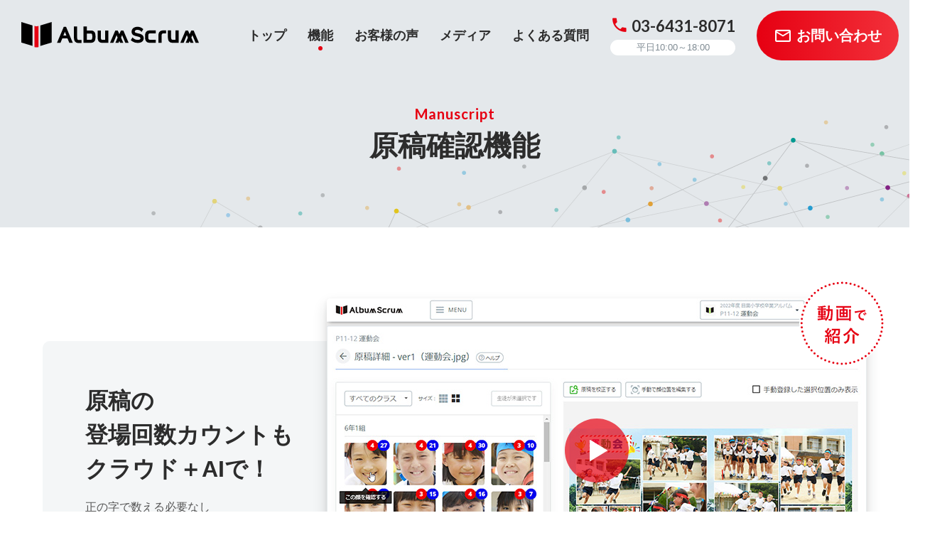

--- FILE ---
content_type: text/html; charset=UTF-8
request_url: https://album-info.phst.jp/function/manuscript.html
body_size: 5841
content:
<!DOCTYPE html>
<html lang="ja">
<head prefix="og: http://ogp.me/ns# fb: http://ogp.me/ns/fb# article: http://ogp.me/ns/article#">
    <meta charset="utf-8">
    <meta http-equiv="X-UA-Compatible" content="IE=edge">
    <meta name="viewport" content="width=device-width, initial-scale=1">
    <meta name="format-detection" content="telephone=no">
    <meta name="description" content="原稿確認機能ページです。卒アル制作に関わる撮影会社・先生向け。文科省の働き方改革事例集に3年連続で掲載。卒アル制作業務を劇的に短縮! 顔認証AIで生徒の登場回数を楽らくカウント!">
    <meta name="author" content="EXEC CO., LTD">

    <title>原稿確認機能 | 【TVで話題】卒アルAIクラウド アルバムスクラム | 株式会社エグゼック EXEC CO.,LTD</title>
        <!-- FAVICON -->
    <link rel="shortcut icon" href="/images/common/favicon.ico">
    <link rel="apple-touch-icon" href="/images/common/apple-touch-icon.png">
    <link rel="icon" type="image/png" href="/images/common/android-chrome-256x256.png">
    <!-- OGP -->
        <meta property="og:type" content="article">
        <meta property="og:url" content="https://album-info.phst.jp/function/manuscript.html">
    <meta property="og:image" content="https://album-info.phst.jp/images/common/ogp-20250318.png">
    <meta property="og:title" content="原稿確認機能 | 【TVで話題】卒アルAIクラウド アルバムスクラム | 株式会社エグゼック EXEC CO.,LTD">
    <meta property="og:description" content="原稿確認機能ページです。卒アル制作に関わる撮影会社・先生向け。文科省の働き方改革事例集に3年連続で掲載。卒アル制作業務を劇的に短縮! 顔認証AIで生徒の登場回数を楽らくカウント!">
    <meta property="og:locale" content="ja_JP">
    <meta name="twitter:card" content="summary_large_image">
    <!-- fonts -->
    <link rel="preconnect" href="https://fonts.googleapis.com">
    <link rel="preconnect" href="https://fonts.gstatic.com" crossorigin>
    <link href="https://fonts.googleapis.com/css2?family=Lato:wght@400;700&display=swap" rel="stylesheet">
    <!-- CSS -->
    <link rel="stylesheet" href="/assets/font/material-design-iconic-font/css/materialdesignicons.min.css?ver1.0.0">
    <link rel="stylesheet" href="/assets/css/swiper.min.css?ver5.4.2">
    <link rel="stylesheet" href="/assets/css/modaal.min.css?ver0.4.4">
    <link rel="stylesheet" href="/assets/css/info.css?d=20251219">
    
    <!-- Google Tag Manager -->
<script>
    (function(w,d,s,l,i){w[l]=w[l]||[];w[l].push({'gtm.start':
            new Date().getTime(),event:'gtm.js'});var f=d.getElementsByTagName(s)[0],
        j=d.createElement(s),dl=l!='dataLayer'?'&l='+l:'';j.async=true;j.src=
        'https://www.googletagmanager.com/gtm.js?id='+i+dl;f.parentNode.insertBefore(j,f);
    })(window,document,'script','dataLayer','GTM-TV6W6Z2');
</script>
<!-- End Google Tag Manager -->
    <!-- Facebook Pixel Code -->
<script>
    !function(f,b,e,v,n,t,s)
    {if(f.fbq)return;n=f.fbq=function(){n.callMethod?
        n.callMethod.apply(n,arguments):n.queue.push(arguments)};
        if(!f._fbq)f._fbq=n;n.push=n;n.loaded=!0;n.version='2.0';
        n.queue=[];t=b.createElement(e);t.async=!0;
        t.src=v;s=b.getElementsByTagName(e)[0];
        s.parentNode.insertBefore(t,s)}(window, document,'script',
        'https://connect.facebook.net/en_US/fbevents.js');
    fbq('init', '2366981043432934');
    fbq('track', 'PageView');
</script>
<noscript><img height="1" width="1" style="display:none" src="https://www.facebook.com/tr?id=2366981043432934&ev=PageView&noscript=1"/></noscript>
<!-- End Facebook Pixel Code --></head>
<body class="page-group-function page-function-manuscript">
<!-- Google Tag Manager (noscript) -->
<noscript><iframe src="https://www.googletagmanager.com/ns.html?id=GTM-TV6W6Z2" height="0" width="0" style="display:none;visibility:hidden"></iframe></noscript>
<!-- End Google Tag Manager (noscript) -->

<header id="header" class="header">
    <div class="header-logo">
        <a href="/" class="header-logoLink"><img src="/images/common/logo-albumscrum.svg?d=20231010" alt="アルバムスクラム" class="header-logoImg" width="460" height="73"></a>
    </div>
    <!-- /.header-logo -->
    <a href="https://phst.jp/cp/" class="header-contact js-contact-link" target="_blank"><span class="header-contactText">お問い合わせ</span></a>
    <button id="header-btn" class="header-btn" aria-label="メニュー開閉"><span class="header-btnLine"></span></button>
    <nav id="header-menu" class="header-menu">
        <div class="headerNav">
            <ul class="headerNav-list">
                <li class="headerNav-item"><a href="/" class="headerNav-link"><span class="headerNav-linkText">トップ</span></a></li>
                <li class="headerNav-item"><a href="/function/" class="headerNav-link"><span class="headerNav-linkText">機能</span></a></li>
                <li class="headerNav-item"><a href="/voice/" class="headerNav-link"><span class="headerNav-linkText">お客様の声</span></a></li>
                <li class="headerNav-item"><a href="/media/" class="headerNav-link"><span class="headerNav-linkText">メディア</span></a></li>
                <li class="headerNav-item"><a href="/faq/" class="headerNav-link"><span class="headerNav-linkText">よくある質問</span></a></li>
            </ul>
            <ul class="headerNav-contact">
                <li class="headerNav-contactItem headerNav-contactItem-tel">
                    <a href="tel:03-6431-8071" class="headerNav-telNumber">03-6431-8071</a>
                    <p class="headerNav-telTime"><span>平日10:00～18:00</span><span class="headerNav-telNotes">※祝日・年末年始を除く</span></p>
                </li>
                <li class="headerNav-contactItem headerNav-contactItem-form">
                    <a href="https://phst.jp/cp/" class="headerNav-form js-contact-link" target="_blank">お問い合わせ<span class="headerNav-formText">フォーム</span></a>
                </li>
            </ul>
        </div>
        <!-- /.headerNav -->
    </nav>
</header>
    <div class="globalWrapper">
        <main class="globalWrapper-main">
            <section id="mv" class="mvLower">
                <div class="mvLower-title">
                    <span class="mvLower-titleSub">Manuscript</span>
                    <h1 class="mvLower-titleMain">原稿確認機能</h1>
                </div>
                <!-- /.mvLower-title -->
            </section>
            <section class="sectionLower">
                <div class="globalInner">
                    
                    <div class="functionMovie">
                        <div class="functionMovie-header">
                            <a href="#modal-movie-manuscript" id="yt-thumb-0" class="functionMovie-link js-modalVideo-trigger" data-player-id="0">
                                <img src="/images/function/manuscript/img-movie.jpg" alt="" width="760" height="428" class="functionMovie-img">
                                <img src="/images/common/icon-play-movie-lg.svg" alt="動画で紹介" width="120" height="120" class="functionMovie-badge">
                            </a>
                        </div>
                        <!-- /.functionMovie-header -->
                        <div class="functionMovie-body">
                            <h2 class="functionMovie-title">原稿の<br>登場回数カウントも<br>クラウド＋AIで！</h2>
                            <div class="functionMovie-text">
                                <p>正の字で数える必要なし<br>
                                    校正紙とセットで校正確認もらくらく</p>
                            </div>
                        </div>
                        <!-- /.functionMovie-body -->
                    </div>
                    <!-- /.functionMovie -->
                    
                    <ul class="functionList">
                        
                        <li class="functionList-item">
                            <div class="functionList-header">
                                <img src="/images/function/manuscript/img-sec-01-01.jpg" alt="" class="functionList-img functionList-img-rounded" width="480" height="270">
                                <img src="/images/function/manuscript/img-sec-01-02.jpg" alt="" class="functionList-img functionList-img-rounded functionList-img-overlap" width="480" height="270">
                                <img src="/images/function/manuscript/img-sec-01-03.jpg" alt="" class="functionList-img functionList-img-overlap" width="100" height="100">
                            </div>
                            <!-- /.functionList-header -->
                            <div class="functionList-body">
                                <h3 class="functionList-title">原稿データをアップして即登場回数確認！</h3>
                                <div class="functionList-text">
                                    <p>アルバムスクラムでは、原稿データをアップロードすることで、写真セレクト時と同様に生徒の登場回数を「かお探!」（顔認証AI）がカウントしてくれます。</p>
                                    <p>また、登場回数のカウントだけでなく、その生徒がどこに写っているか・どのくらいの大きさで写っているかも表示されるため、確認作業も簡単に行えます。</p>
                                    <p>アルバムスクラムをすでに使っていただいた先生・撮影会社さまからは「校正確認の時間削減や、集中しなければいけない精神的な負担も楽になった」というお声を多数いただいております。</p>
                                </div>
                                <!-- /.functionList-text -->
                            </div>
                            <!-- /.functionList-body -->
                        </li>

                        <li class="functionList-item">
                            <div class="functionList-header">
                                <img src="/images/function/manuscript/img-sec-02-01.jpg" alt="" class="functionList-img functionList-img-rounded" width="480" height="340">
                                <img src="/images/function/manuscript/img-sec-02-02.jpg" alt="" class="functionList-img functionList-img-rounded functionList-img-overlap" width="480" height="340">
                            </div>
                            <!-- /.functionList-header -->
                            <div class="functionList-body">
                                <h3 class="functionList-title">登場回数はプリントアウト可能！</h3>
                                <div class="functionList-text">
                                    <p>最終的に、印刷物で先生に確認いただく場合は、生徒が登場している回数をプリントアウトすることができます。</p>
                                    <p>校正紙に加えて登場回数をプリントアウトしたものを先生にお渡ししている撮影会社さんもいらっしゃいます。登場回数のプリントアウトを、アルバムの校正紙と一緒に学校に持って行くと、修正依頼がほぼ0で、先生から「精度が高くてびっくりした」というお声をいただけるとのことです。</p>
                                </div>
                                <!-- /.functionList-text -->
                            </div>
                            <!-- /.functionList-body -->
                        </li>
                        
                    </ul>

                </div>
                <!-- /.globalInner -->
            </section>

        </main>
    </div>
    <!-- /.globalWrapper -->

<div class="functionLink functionLink-sm">
    <div class="globalInner">
        <ul class="functionLink-list">
            <li class="functionLink-item functionLink-item-img">
                <a href="/function/auto-select.html" class="functionLink-link functionLink-link-autoSelect">
                    <span class="functionLink-title">自動セレクト機能</span>
                    <img src="/images/common/img-nav-auto-select.png" alt="" class="functionLink-img" width="480" height="263">
                </a>
            </li>
            <li class="functionLink-item functionLink-item-img">
                <a href="/function/photo-select.html" class="functionLink-link functionLink-link-photoSelect">
                    <span class="functionLink-title">写真セレクト機能</span>
                    <img src="/images/common/img-nav-photo-select.png" alt="" class="functionLink-img" width="480" height="263">

                </a>
            </li>
            <li class="functionLink-item functionLink-item-img">
                <a href="/function/manuscript.html" class="functionLink-link functionLink-link-manuscript">
                    <span class="functionLink-title">原稿確認機能</span>
                    <img src="/images/common/img-nav-manuscript.png" alt="" class="functionLink-img" width="480" height="263">
                </a>
            </li>
            <li class="functionLink-item functionLink-item-img">
                <a href="/function/proofreading.html" class="functionLink-link functionLink-link-proofreading">
                    <span class="functionLink-title">校正指示機能</span>
                    <img src="/images/common/img-nav-proofreading.png" alt="" class="functionLink-img" width="480" height="263">
                </a>
            </li>
            <li class="functionLink-item"><a href="/function/member.html" class="functionLink-link functionLink-link-member"><span class="functionLink-title">メンバー管理</span></a></li>
            <li class="functionLink-item"><a href="/function/security-support.html" class="functionLink-link functionLink-link-securitySupport"><span class="functionLink-title">セキュリティ・<br>サポート</span></a></li>
            <li class="functionLink-item"><a href="/function/photostore.html" class="functionLink-link functionLink-link-photostore"><span class="functionLink-title">フォトストア連携</span></a></li>
        </ul>
    </div>
    <!-- /.globalInner -->
</div>
<!-- /.functionLink -->
    <nav class="breadcrumb">
        <div class="globalInner">
            <ul class="breadcrumb-list">
                <li class="breadcrumb-item"><a href="/" class="breadcrumb-link">トップ</a></li>
                <li class="breadcrumb-item"><a href="/function/" class="breadcrumb-link">主な機能</a></li>
                <li class="breadcrumb-item">原稿確認機能</li>
            </ul>
        </div>
        <!-- /.globalInner -->
    </nav>

    <!-- 動画モーダル -->
    <div id="modal-movie-manuscript" class="modalVideo">
        <div class="modalVideo-content">
            <div class="modalVideo-inner">
                <div class="modalVideo-iframe">
                    <div id="player-movie-manuscript"></div>
                </div>
            </div>
        </div>
        <button type="button" class="modalVideo-close" aria-label="閉じる"></button>
    </div>

<section id="contact" class="contact">
    <div class="globalInner globalInner-sm">
        <h2 class="contact-title"><span class="contact-titleInner">お気軽にお問い合わせください</span></h2>
        <ul class="contact-list">
            <li class="contact-item">
                <p class="contact-lead">お電話でのお問い合わせ</p>
                <a href="tel:03-6431-8071" class="contact-telNumber">03-6431-8071</a>
                <p class="contact-telTime"><span>平日10:00～18:00</span><span class="contact-telNotes">※祝日・年末年始を除く</span></p>
            </li>
            <li class="contact-item">
                <p class="contact-lead">メールでのお問い合わせ</p>
                <a href="https://phst.jp/cp/" class="contact-form js-contact-link" target="_blank">お問い合わせフォーム</a>
            </li>
        </ul>
    </div>
    <!-- /.globalInner -->
</section>

<p id="page-top" class="pageTop"><a href="#" class="pageTop-link" aria-label="ページトップに戻る"></a></p>

<footer id="footer" class="footer">
    <div class="globalInner">
        <ul class="footer-banner">
            <li class="footer-bannerItem">
                <a href="https://info.phst.jp/" target="_blank" class="footer-bannerLink"><img src="/images/common/banner-photostore.svg" width="350" height="120" alt="インターネット写真販売システム フォトストア"></a>
            </li>
            <li class="footer-bannerItem">
                <a href="https://hands-info.phst.jp/" target="_blank" class="footer-bannerLink"><img src="/images/common/banner-photohands.svg" width="350" height="120" alt="写真納品クラウド フォトハンズ！"></a>
            </li>
            <li class="footer-bannerItem">
                <a href="https://album-info.phst.jp/" target="_blank" class="footer-bannerLink"><img src="/images/common/banner-albumscrum.svg" width="350" height="120" alt="卒アルAIクラウド アルバムスクラム"></a>
            </li>
        </ul>
        <div class="footer-info">
            <div class="footer-infoHeader">
                <a href="https://i-exec.jp" target="_blank" class="footer-logo"><img src="/images/common/logo-exec-white.svg" alt="EXEC CO., LTD" width="130" height="47"></a>
                <p class="footer-companyName">株式会社エグゼック</p>
                <div class="footer-address">
                    <p>〒108-0023 <br>東京都港区芝浦4丁目9-25 芝浦スクエアビル15F</p>
                    <p>TEL: <a href="tel:03-6431-8071" class="footer-tel">03-6431-8071</a></p>
                </div>
                <a href="https://privacymark.jp/" class="footer-pMark" target="_blank"><img src="/images/common/icon-p-mark.png" srcset="/images/common/icon-p-mark.png 1x, /images/common/icon-p-mark@2x.png 2x" width="70" height="70" alt="プライバシーマーク"></a>
            </div>
            <div class="footer-infoBody">
                <div class="footer-relation">
                    <a href="https://kodomodx.or.jp/" class="footer-relationLink" target="_blank"><img src="/images/common/logo-kodomo-dx.svg" alt="こどもDX推進協会" width="290" height="70"></a>
                </div>
                <ul class="footer-sns">
                    <li class="footer-snsItem"><a href="https://www.facebook.com/album.phst.jp/" target="_blank" class="footer-snsLink"><img src="/images/common/icon-facebook.svg" alt="Facebook" width="50" height="50"></a></li>
                    <li class="footer-snsItem"><a href="https://twitter.com/albumscrum" target="_blank" class="footer-snsLink"><img src="/images/common/icon-twitter.svg" alt="Twitter" width="40" height="40"></a></li>
                </ul>
                <ul class="footer-list">
                    <li class="footer-listItem"><a href="https://i-exec.jp/privacy.html" target="_blank">プライバシーポリシー</a></li>
                    <li class="footer-listItem footer-copyright">© 2019 EXEC Co., Ltd. All Rights Reserved.</li>
                </ul>
            </div>
        </div>
        <!-- /.footer-info -->
    </div>
    <!-- /.globalInner -->
</footer>

<!-- JavaScript -->
<script src="/assets/js/jquery-3.4.1.min.js"></script>
<script src="/assets/js/ScrollMagic.min.js?ver1.0.0"></script>
<script src="/assets/js/animation.gsap.min.js?ver2.0.7"></script>
<script src="/assets/js/gsap.min.js?ver3.3.4"></script>
<script src="/assets/js/swiper.min.js?ver5.4.2"></script>
<script src="/assets/js/modaal.min.js?ver0.4.4"></script>
<script src="/assets/js/info.js?d=20251127"></script>
<script src="/assets/js/info-movie.js?d=20230922"></script>
<script src="/assets/js/parameter.js?d=20231031"></script>

</body>
</html>

--- FILE ---
content_type: text/css
request_url: https://album-info.phst.jp/assets/css/info.css?d=20251219
body_size: 18734
content:
html,body,div,span,object,iframe,h1,h2,h3,h4,h5,h6,p,blockquote,pre,abbr,address,cite,code,del,dfn,em,img,ins,kbd,q,samp,small,strong,sub,sup,var,b,i,dl,dt,dd,ol,ul,li,fieldset,form,label,legend,table,caption,tbody,tfoot,thead,tr,th,td,article,aside,canvas,details,figcaption,figure,footer,header,hgroup,menu,nav,section,summary,time,mark,audio,video{margin:0;padding:0;border:0;outline:0;font-size:100%;vertical-align:baseline;background:transparent}body{line-height:1}article,aside,details,figcaption,figure,footer,header,hgroup,menu,nav,section{display:block}nav ul{list-style:none}blockquote,q{quotes:none}blockquote:before,blockquote:after,q:before,q:after{content:"";content:none}a{margin:0;padding:0;font-size:100%;vertical-align:baseline;background:transparent}ins{background-color:#ff9;color:#000;text-decoration:none}mark{background-color:#ff9;color:#000;font-style:italic;font-weight:bold}del{text-decoration:line-through}abbr[title],dfn[title]{border-bottom:1px dotted;cursor:help}table{border-collapse:collapse;border-spacing:0}hr{display:block;height:1px;border:0;border-top:1px solid #ccc;margin:1em 0;padding:0}input,select{vertical-align:middle}*,*:before,*:after{box-sizing:border-box}ul[class],ol[class]{list-style:none}input,button,textarea,select{font:inherit}h1,h2,h3,h4,h5,h6{font-weight:normal}html,body{height:100%}html{font-size:62.5%}body{display:flex;flex-direction:column;position:relative;overflow-x:hidden;background-color:#fff;font-family:"Open Sans","Hiragino Kaku Gothic ProN",メイリオ,Meiryo,Roboto,"Helvetica Neue",Arial,"Noto Sans",sans-serif;font-size:1.6rem;color:#555;line-height:1.8;word-wrap:break-word;overflow-wrap:break-word}body::after{content:"none";display:none}body.is-scroll-lock{overflow:hidden}a{color:#e60012;text-decoration:underline}a:hover,a:focus,a:active{text-decoration:none}img{max-width:100%;height:auto;vertical-align:middle}ol,ul{list-style:none}*+p:not([class]){margin-top:1em}*+p[class^=font-]{margin-top:1em}*+p[class^=text-]{margin-top:1em}sub,sup{position:relative;font-size:75%;line-height:0;vertical-align:baseline}sub{bottom:-0.25em}sup{top:-0.5em}input[type=text],input[type=date],input[type=month],input[type=email],input[type=tel],input[type=number],input[type=password],input[type=search],textarea,select{-moz-appearance:none;appearance:none;-webkit-appearance:none;box-shadow:none;border:1px solid #dee1e3;border-radius:4px;width:100%;min-height:38px;font-size:1.6rem;color:#555;transition:border-color .3s}input[type=text]:focus,input[type=date]:focus,input[type=month]:focus,input[type=email]:focus,input[type=tel]:focus,input[type=number]:focus,input[type=password]:focus,input[type=search]:focus,textarea:focus,select:focus{outline:none;box-shadow:0 0 0 3px rgba(230,0,18,.2);border-color:#e60012}input[type=text]:disabled,input[type=date]:disabled,input[type=month]:disabled,input[type=email]:disabled,input[type=tel]:disabled,input[type=number]:disabled,input[type=password]:disabled,input[type=search]:disabled,textarea:disabled,select:disabled{background-color:#f4f6f7}input.is-invalid[type=text],input.is-invalid[type=date],input.is-invalid[type=month],input.is-invalid[type=email],input.is-invalid[type=tel],input.is-invalid[type=number],input.is-invalid[type=password],input.is-invalid[type=search],textarea.is-invalid,select.is-invalid{border-color:#e60012}input[type=checkbox],input[type=radio]{position:absolute;overflow:hidden;width:1px;height:1px;margin:-1px;padding:0;border:0;white-space:nowrap;clip:rect(0 0 0 0);-webkit-clip-path:inset(50%);clip-path:inset(50%)}button{cursor:pointer}input,textarea{-webkit-appearance:none;-moz-appearance:none;appearance:none}input:-moz-placeholder-shown{color:#7f8b93}input:-ms-input-placeholder{color:#7f8b93}input:placeholder-shown{color:#7f8b93}input::-webkit-input-placeholder{color:#7f8b93;opacity:1}input:-moz-placeholder{color:#7f8b93}input::-moz-placeholder{color:#7f8b93;opacity:1}input:-ms-input-placeholder{color:#7f8b93}input[type=text],input[type=date],input[type=month],input[type=email],input[type=tel],input[type=number],input[type=password],input[type=search]{padding:.4em .75em;line-height:1.2}input[type=text]:-moz-read-only, input[type=date]:-moz-read-only, input[type=month]:-moz-read-only, input[type=email]:-moz-read-only, input[type=tel]:-moz-read-only, input[type=number]:-moz-read-only, input[type=password]:-moz-read-only, input[type=search]:-moz-read-only{background-color:#f4f6f7}input[type=text]:read-only,input[type=date]:read-only,input[type=month]:read-only,input[type=email]:read-only,input[type=tel]:read-only,input[type=number]:read-only,input[type=password]:read-only,input[type=search]:read-only{background-color:#f4f6f7}input[type=checkbox]+label,input[type=radio]+label{display:inline-block;position:relative;padding-left:2em;line-height:1.6}input[type=checkbox]+label::before,input[type=checkbox]+label::after,input[type=radio]+label::before,input[type=radio]+label::after{display:block;position:absolute;top:1px;left:0;width:18px;height:18px}input[type=checkbox]:focus+label::before,input[type=radio]:focus+label::before{box-shadow:0 0 0 3px rgba(230,0,18,.2)}input[type=checkbox]:disabled+label,input[type=radio]:disabled+label{opacity:.5}input[type=checkbox]:disabled+label::before,input[type=radio]:disabled+label::before{background-color:#f4f6f7}input[type=checkbox]+label::before,input[type=checkbox]+label::after{border-radius:3px}input[type=checkbox]+label::before{content:"";z-index:1;border:1px solid #dee1e3;transition:opacity .3s}input[type=checkbox]+label::after{content:"\f12c";font-family:"Material Design Icons";font-size:inherit;font-weight:normal;line-height:1;text-rendering:auto;-webkit-font-smoothing:antialiased;-moz-osx-font-smoothing:grayscale;display:flex;justify-content:center;align-items:center;opacity:0;z-index:2;background-color:#e60012;font-size:1.1em;color:#fff;transition:opacity .3s}input[type=checkbox]:checked+label::before{border-color:#e60012}input[type=checkbox]:checked+label::after{opacity:1}input[type=checkbox].is-invalid:not(:checked)+label::before{border-color:#e60012}input[type=radio]+label::before,input[type=radio]+label::after{content:"";border-radius:50%}input[type=radio]+label::before{z-index:1;border:1px solid #dee1e3;background-color:#fff;transition:border .3s}input[type=radio]+label::after{opacity:0;top:5px;left:4px;z-index:2;width:10px;height:10px;background-color:#e60012;color:#fff;transition:opacity .3s}input[type=radio]:checked+label::before{border-color:#e60012}input[type=radio]:checked+label::after{opacity:1}input[type=radio].is-invalid:not(:checked)+label::before{border-color:#e60012}input[type=range]{outline:none;margin:0;border-radius:2px;width:100%;height:4px;background-color:#dee1e3;-webkit-appearance:none;-moz-appearance:none;appearance:none}input[type=range]:disabled{pointer-events:none}input[type=range]:disabled::-webkit-slider-thumb{background-color:#7f8b93 !important}input[type=range]:disabled::-moz-range-thumb{background-color:#7f8b93 !important}input[type=range]::-webkit-slider-thumb{cursor:pointer;display:block;box-shadow:none;border:2px solid #fff;border-radius:50%;width:18px;height:18px;background-color:#e60012;-webkit-transition:box-shadow .15s;transition:box-shadow .15s;-webkit-appearance:none;appearance:none}input[type=range]:active::-webkit-slider-thumb{box-shadow:0 0 0 2px rgba(230,0,18,.5)}input[type=range]::-moz-range-thumb{cursor:pointer;display:block;border:2px solid #fff;border-radius:50%;width:14px;height:14px;background-color:#e60012;-moz-transition:box-shadow .15s;transition:box-shadow .15s}input[type=range]:active::-moz-range-thumb{box-shadow:0 0 0 2px rgba(230,0,18,.5)}input[type=range]::-moz-focus-outer{border:0}textarea{resize:vertical;display:block;padding:.4em .75em}textarea:-moz-read-only{background-color:#f4f6f7}textarea:read-only{background-color:#f4f6f7}select{padding:.2em 1.75em .2em .75em;background:#fff url(/images/common/icon-select-arrow.svg) right .25em center/20px 20px no-repeat;line-height:1.2}.breadcrumb{margin-top:-46px;padding:15px 0;min-height:46px}.functionLink+.breadcrumb{background-color:#f4f6f7}.breadcrumb-list{font-size:1.2rem;line-height:1.4}.breadcrumb-item{display:inline}.breadcrumb-item:not(:first-child)::before{content:"\f142";font-family:"Material Design Icons";font-size:inherit;font-weight:normal;line-height:1;text-rendering:auto;-webkit-font-smoothing:antialiased;-moz-osx-font-smoothing:grayscale;margin:0 .25em;color:#7f8b93}.breadcrumb-link{color:#555}.column-item:not(:first-child){margin-top:40px}.contact{padding:40px 0;background:#feeaeb url(/images/common/bg-contact-sp.png) center bottom/cover no-repeat}.contact-title{font-family:"游ゴシック体",YuGothic,"游ゴシック","Yu Gothic","Hiragino Kaku Gothic ProN",メイリオ,Meiryo,Roboto,"Helvetica Neue",Arial,"Noto Sans",sans-serif;font-weight:700;margin-bottom:1em;font-size:1.8rem;color:#2c2c2c;line-height:1.5;text-align:center}.contact-titleInner{position:relative;padding:0 1em}.contact-titleInner::before,.contact-titleInner::after{content:"";display:block;position:absolute;top:50%;background:url(/images/common/line-dotted.svg) no-repeat;width:4px;height:25px}.contact-titleInner::before{left:0;transform:translateY(-50%) rotate(-20deg)}.contact-titleInner::after{right:0;transform:translateY(-50%) rotate(20deg)}.contact-list{margin-right:auto;margin-left:auto;max-width:420px}.contact-item{box-shadow:0 10px 20px rgba(242,48,58,.16);padding:15px;border-radius:10px;min-height:135px;background-color:#fff;line-height:1.4;text-align:center}.contact-item:not(:first-child){margin-top:15px}.contact-lead{font-family:"游ゴシック体",YuGothic,"游ゴシック","Yu Gothic","Hiragino Kaku Gothic ProN",メイリオ,Meiryo,Roboto,"Helvetica Neue",Arial,"Noto Sans",sans-serif;font-weight:700;margin-bottom:.5em;font-size:1.8rem;text-align:center}.contact-telNumber{font-family:"Lato",sans-serif;font-size:3.4rem;font-weight:700;color:#2c2c2c;text-decoration:none}.contact-telNumber::before{content:"\f3f2";font-family:"Material Design Icons";font-size:inherit;font-weight:normal;line-height:1;text-rendering:auto;-webkit-font-smoothing:antialiased;-moz-osx-font-smoothing:grayscale;display:inline-block;margin-right:.15em;font-size:3.6rem;color:#e60012}.contact-telTime{margin-top:.5em;font-size:1.3rem;color:#7f8b93}.contact-telNotes{margin-left:.5em}.contact-form{background-image:linear-gradient(to right, #e60012 0%, #f2303a 50%, #e60012 100%);background-position:left center;background-size:200% auto;color:#fff;transition:background .3s;position:relative;font-family:"游ゴシック体",YuGothic,"游ゴシック","Yu Gothic","Hiragino Kaku Gothic ProN",メイリオ,Meiryo,Roboto,"Helvetica Neue",Arial,"Noto Sans",sans-serif;font-weight:700;display:flex;justify-content:center;align-items:center;padding:.5em 1.75em;border-radius:5em;font-size:1.9rem;font-weight:700;text-decoration:none;text-align:center;margin-right:auto;margin-left:auto;max-width:370px;min-height:70px}.contact-form::after{content:"";display:block;position:absolute;width:8px;height:8px;border-top:2px solid #fff;border-right:2px solid #fff;transition:transform .3s;top:50%;transform:translateY(-50%) rotate(45deg);right:25px;left:auto}.contact-form::before{content:"\f1f0";font-family:"Material Design Icons";font-size:inherit;font-weight:normal;line-height:1;text-rendering:auto;-webkit-font-smoothing:antialiased;-moz-osx-font-smoothing:grayscale;margin-right:.25em;font-size:2.8rem}.footer{padding:60px 0 15px;background-color:#24323b;color:#fff}.footer a{color:inherit;text-decoration:none}.footer a:hover,.footer a:focus{text-decoration:underline}.footer-bannerItem{display:flex;justify-content:center;align-items:center}.footer-bannerItem:not(:first-child){margin-top:15px}.footer-bannerLink{display:block;width:100%;text-align:center}.footer-info{font-size:85%;text-align:center}.footer-banner+.footer-info{margin-top:40px}.footer-logo{display:inline-block;margin-bottom:15px}.footer-address p{margin-top:0 !important}.footer-tel{color:#fff;text-decoration:none}.footer-pMark{display:inline-block;margin:15px 0}.footer-infoBody{margin-top:1rem}.footer-relation{margin-bottom:15px}.footer-relationLink{display:block}.footer-sns{display:inline-flex;justify-content:center;margin-bottom:15px}.footer-snsItem{width:40px}.footer-snsItem:not(:first-child){margin-left:20px}.footer-snsLink{display:block}.footer-list{text-align:center}.footer-copyright{margin-bottom:0;color:#adb4b9}.functionLink{background-color:#f4f6f7}.functionLink-sm{padding-top:40px;padding-bottom:60px}.functionLink-sm .functionLink-item{height:55px}.functionLink-lg .functionLink-item{height:120px}.functionLink-item:not(:first-child){margin-top:15px}.functionLink-sm .functionLink-item-img{height:80px}.functionLink-lg .functionLink-item-img{height:auto !important}.functionLink-link{position:relative;box-shadow:0 1px 1px rgba(34,36,38,.12),0 3px 6px rgba(34,36,38,.2);transition:box-shadow .3s;display:flex;flex-direction:column;justify-content:center;align-items:center;border-radius:10px;width:100%;height:100%;background:#24323b center center/cover no-repeat;color:#fff;text-decoration:none;text-align:center}.functionLink-link::before,.functionLink-link::after{content:"";display:block;position:absolute;transition:border .3s,background .3s}.functionLink-link::before{right:15px;bottom:50%;transform:translateY(50%);border:2px solid #fff;border-radius:50%;width:32px;height:32px}.functionLink-link::after{right:calc(15px + 14px);width:6px;height:6px;bottom:50%;transform:translateY(50%) rotate(45deg);border-top:2px solid #fff;border-right:2px solid #fff}.functionLink-link:hover::before,.functionLink-link:focus::before{background-color:#fff}.functionLink-link:hover::after,.functionLink-link:focus::after{border-color:#24323b}.functionLink-link:hover,.functionLink-link:focus{box-shadow:0 2px 2px rgba(34,36,38,.24),0 6px 12px rgba(34,36,38,.4)}.functionLink-sm .functionLink-link{padding:15px 55px}.functionLink-sm .functionLink-item-img .functionLink-link{padding-left:95px}.functionLink-lg .functionLink-link{padding:15px}.functionLink-lg .functionLink-item-img .functionLink-link{justify-content:flex-start}.functionLink-lg .functionLink-link::before{bottom:15px;transform:none}.functionLink-lg .functionLink-item-img .functionLink-link::before{top:15px;bottom:auto !important}.functionLink-lg .functionLink-link::after{bottom:28px;transform:rotate(45deg)}.functionLink-lg .functionLink-item-img .functionLink-link::after{top:28px;bottom:auto !important}.functionLink-link-photoSelect{background-image:url(/images/common/bg-function-photo-select.jpg)}.functionLink-link-manuscript{background-image:url(/images/common/bg-function-manuscript.jpg)}.functionLink-link-proofreading{background-image:url(/images/common/bg-function-proofreading.jpg)}.functionLink-link-autoSelect{background-image:url(/images/common/bg-function-auto-select.jpg)}.functionLink-link-member{background-image:url(/images/common/bg-function-member.jpg)}.functionLink-link-securitySupport{background-image:url(/images/common/bg-function-security.jpg)}.functionLink-link-photostore{background-image:url(/images/common/bg-function-photostore.jpg)}.functionLink-title{font-family:"游ゴシック体",YuGothic,"游ゴシック","Yu Gothic","Hiragino Kaku Gothic ProN",メイリオ,Meiryo,Roboto,"Helvetica Neue",Arial,"Noto Sans",sans-serif;font-weight:700;display:block;width:100%;line-height:1.4}.functionLink-sm .functionLink-title{font-size:1.8rem}.functionLink-lg .functionLink-title{font-size:2rem}.functionLink-lg .functionLink-item-img .functionLink-title{padding:.15em 32px 0 32px}.functionLink-title br{display:none}.functionLink-detail{display:block;margin-top:.5em;margin-bottom:auto;width:100%;font-size:1.4rem;line-height:1.6}.functionLink-sm .functionLink-img{position:absolute;bottom:8px;left:-18px;width:auto;height:62px}.functionLink-lg .functionLink-img{margin-top:10px;margin-bottom:-3%}.globalInner{padding:0 15px;transition:padding .3s}.globalWrapper{flex:1}.globalWrapper-main{display:flex;flex-direction:column;height:100%}.header{display:flex;align-items:center;position:fixed;top:0;left:0;z-index:1010;width:100%;transition:background-color .3s,box-shadow .3s}.header.is-over-mv{box-shadow:0 0 10px rgba(0,0,0,.16);background-color:#fff}.is-open-menu .header{background-color:#fff}.header-logo{padding:0 10px;width:calc(100% - 112px)}.header-logoLink{display:block;max-width:138px}.header-contact,.header-btn{display:flex;justify-content:center;align-items:center;width:56px;height:56px}.header-contact{flex-direction:column;background-color:#e60012;color:#fff;text-decoration:none;text-align:center;white-space:nowrap}.header-contact::before{content:"\f1f0";font-family:"Material Design Icons";font-size:inherit;font-weight:normal;line-height:1;text-rendering:auto;-webkit-font-smoothing:antialiased;-moz-osx-font-smoothing:grayscale;font-size:3.2rem}.header-contactText{transform:scale(0.75);font-size:1rem;line-height:1.2}.header-btn{padding:0;border:none;border-radius:0;width:56px;height:56px;background-color:#222426}.header-btnLine{position:relative;border-radius:1.5px;width:26px;height:3px;background-color:#fff;transition:background-color .3s}.is-open-menu .header-btnLine{background-color:transparent}.header-btnLine::before,.header-btnLine::after{content:"";display:block;position:absolute;left:0;border-radius:1.5px;width:100%;height:3px;background-color:#fff;transition:transform .3s}.header-btnLine::before{transform:translateY(-10px)}.is-open-menu .header-btnLine::before{transform:rotate(45deg)}.header-btnLine::after{transform:translateY(10px)}.is-open-menu .header-btnLine::after{transform:rotate(-45deg)}.header-menu{opacity:0;position:fixed;top:56px;left:0;z-index:-1;overflow:hidden;width:100%;height:calc(100% - 56px);background-color:#f4f6f7;transition:opacity .3s;pointer-events:none}.header-menu.is-open{opacity:1;overflow-y:auto;pointer-events:auto}.headerNav{padding:40px 15px}.headerNav-list{line-height:1.4}.headerNav-link{font-family:"游ゴシック体",YuGothic,"游ゴシック","Yu Gothic","Hiragino Kaku Gothic ProN",メイリオ,Meiryo,Roboto,"Helvetica Neue",Arial,"Noto Sans",sans-serif;font-weight:700;position:relative;display:block;padding:.85em 15px;min-height:50px;font-size:1.6rem;color:#2c2c2c;text-decoration:none;transition:color .3s}.headerNav-link::after{content:"";display:block;position:absolute;width:6px;height:6px;border-top:2px solid #2c2c2c;border-right:2px solid #2c2c2c;transition:transform .3s;top:50%;transform:translateY(-50%) rotate(45deg);right:15px;left:auto}.headerNav-linkText{position:relative}.is-current .headerNav-linkText::before{content:"";position:absolute;top:50%;left:-15px;transform:translateY(-50%);border-radius:50%;width:5px;height:5px;background-color:#e60012}.headerNav-contact{margin-top:40px}.headerNav-contactItem:not(:first-child){margin-top:15px}.headerNav-contactItem-tel{display:flex;flex-direction:column;justify-content:center;align-items:center;padding:.3em 2em .55em;border-radius:5em;min-height:70px;background-color:#fff;line-height:1.4;text-align:center}.headerNav-telNumber{font-family:"Lato",sans-serif;font-size:2.8rem;font-weight:700;color:#2c2c2c;text-decoration:none}.headerNav-telNumber::before{content:"\f3f2";font-family:"Material Design Icons";font-size:inherit;font-weight:normal;line-height:1;text-rendering:auto;-webkit-font-smoothing:antialiased;-moz-osx-font-smoothing:grayscale;display:inline-block;margin-right:.15em;font-size:3rem;color:#e60012}.headerNav-telTime{width:100%;font-size:1.2rem;color:#7f8b93}.headerNav-telNotes{margin-left:.5em}.headerNav-form{background-image:linear-gradient(to right, #e60012 0%, #f2303a 50%, #e60012 100%);background-position:left center;background-size:200% auto;color:#fff;transition:background .3s;position:relative;font-family:"游ゴシック体",YuGothic,"游ゴシック","Yu Gothic","Hiragino Kaku Gothic ProN",メイリオ,Meiryo,Roboto,"Helvetica Neue",Arial,"Noto Sans",sans-serif;font-weight:700;display:flex;justify-content:center;align-items:center;padding:.5em 1.75em;border-radius:5em;font-size:1.9rem;font-weight:700;text-decoration:none;text-align:center;min-height:70px}.headerNav-form::after{content:"";display:block;position:absolute;width:8px;height:8px;border-top:2px solid #fff;border-right:2px solid #fff;transition:transform .3s;top:50%;transform:translateY(-50%) rotate(45deg);right:25px;left:auto}.headerNav-form::before{content:"\f1f0";font-family:"Material Design Icons";font-size:inherit;font-weight:normal;line-height:1;text-rendering:auto;-webkit-font-smoothing:antialiased;-moz-osx-font-smoothing:grayscale;margin-right:.25em;font-size:2.8rem}.inlineLogo{text-align:center}.inlineLogo-img{width:200px}.mv-header{position:relative;padding-top:56px;background:#f4f6f7 url(/images/home/mv-bg-sp.svg?d=20250318) center bottom/cover no-repeat}.mv-header::before{content:"";display:block;position:absolute;top:0;left:0;width:100%;height:100%;background:url(/images/home/mv-bg-flow-sp.svg?d=20250318) right top/contain no-repeat}.mv-inner{position:relative;z-index:2;padding-top:8.5%;padding-bottom:6%;text-align:center}.mv-title{text-align:center}.mv-titlePic{display:inline-block;width:100%;max-width:585px}.mv-titleImg{width:100%;max-width:none}.mv-mock{margin-top:7.5%}.mv-footer{position:relative}.mv-notes{padding-top:15px;font-size:1rem;color:#7f8b93;line-height:1.3}.mv-news{display:block;position:relative;padding:15px 25px 15px 15px;width:100%;background-color:#fff;line-height:1.2;text-decoration:none}.mv-news::after{content:"";position:absolute;top:50%;right:15px;transform:rotate(45deg) translateY(-50%);border-top:2px solid #e60012;border-right:2px solid #e60012;width:8px;height:8px;transition:right .3s}.mv-news.is-disabled{pointer-events:none}.mv-news.is-disabled::after{content:none}.mv-newsTitle{margin-right:.5em;padding-right:.5em;border-right:1px solid #e60012;font-family:"Lato",sans-serif;font-weight:700;color:#e60012;letter-spacing:.1em}.mv-newsDate{font-family:"Lato",sans-serif;color:#7f8b93}.mv-newsText{display:block;overflow:hidden;margin-top:.5em;color:#555;text-overflow:ellipsis;white-space:nowrap}.mvLower{display:flex;flex-direction:column;justify-content:center;align-items:center;padding:56px 15px 15px;min-height:200px;background:#f4f6f7 url(/images/common/mv-lower-sp.png) center bottom/cover no-repeat}.mvLower-title{line-height:1.5;text-align:center}.mvLower-titleSub{margin-bottom:.5em;font-family:"Lato",sans-serif;font-size:1.6rem;font-weight:700;color:#e60012;letter-spacing:.05em}.mvLower-titleMain{font-family:"游ゴシック体",YuGothic,"游ゴシック","Yu Gothic","Hiragino Kaku Gothic ProN",メイリオ,Meiryo,Roboto,"Helvetica Neue",Arial,"Noto Sans",sans-serif;font-weight:700;font-size:3rem;color:#2c2c2c}.pageTop{position:fixed;right:15px;bottom:15px;z-index:1000;transition:opacity .3s;opacity:0;pointer-events:none}.pageTop.is-show{opacity:1;pointer-events:auto}.pageTop-link{display:flex;align-items:center;justify-content:center;position:relative;border-radius:50%;width:50px;height:50px;background-color:#fff;box-shadow:0 0 10px rgba(0,0,0,.1);transition:box-shadow .3s;position:relative}.pageTop-link::after{content:"";display:block;position:absolute;width:10px;height:10px;border-top:3px solid #2c2c2c;border-right:3px solid #2c2c2c;transition:transform .3s;left:50%;transform:translateX(-50%) rotate(-45deg);top:auto;bottom:calc(50% - 6px)}.pageTop-link::after{transition:border .3s}.pageTop-link:hover,.pageTop-link:focus{box-shadow:0 0 10px rgba(0,0,0,.2)}.pageTop-link:hover::after,.pageTop-link:focus::after{border-color:#e60012}.sectionLower{flex:1;padding:60px 0;transition:padding .3s}.sectionLower-thin{padding:30px 0}.sectionLower-form{padding-top:0 !important;background-color:#f4f6f7}.sectionLower-formHeader{position:relative;margin-bottom:30px;padding-top:20px;padding-bottom:25px;background-color:#222426}.sectionLower-formHeader::after{content:"";display:block;position:absolute;bottom:-20px;left:calc(50% - 20px);border-width:20px 20px 0 20px;border-style:solid;border-color:#222426 transparent transparent transparent;width:0;height:0}.sectionLower-formText{margin-bottom:15px;text-align:center}.sectionLower-formTitle{font-family:"游ゴシック体",YuGothic,"游ゴシック","Yu Gothic","Hiragino Kaku Gothic ProN",メイリオ,Meiryo,Roboto,"Helvetica Neue",Arial,"Noto Sans",sans-serif;font-weight:700;margin-bottom:.25em;font-size:2.6rem;color:#fff;line-height:1.4}.sectionLower-formDetail{font-size:1.4rem;color:#fff;line-height:1.6}.sectionLower-formTel{display:flex;flex-direction:column;flex-shrink:0;justify-content:center;align-items:center;position:relative;margin:0 auto;padding:1em 1em;border-radius:5em;width:300px;background-color:#fff;color:#2c2c2c !important;line-height:1.4;text-decoration:none;text-align:center;gap:.25em}.sectionLower-formTelTitle{font-family:"游ゴシック体",YuGothic,"游ゴシック","Yu Gothic","Hiragino Kaku Gothic ProN",メイリオ,Meiryo,Roboto,"Helvetica Neue",Arial,"Noto Sans",sans-serif;font-weight:700;font-size:1.4rem}.sectionLower-formTelNumber{display:flex;justify-content:center;align-items:center;position:relative;font-size:2rem;font-weight:700;line-height:1.3}.sectionLower-formTelNumber::before{content:"\f3f2";font-family:"Material Design Icons";font-size:inherit;font-weight:normal;line-height:1;text-rendering:auto;-webkit-font-smoothing:antialiased;-moz-osx-font-smoothing:grayscale;margin-right:.25em}.sectionLower-formTelTime{font-size:1.3rem}.sectionLower-formTelTime small{margin-left:.25em}.sectionTop{position:relative;overflow-x:hidden;padding:60px 0;transition:padding .3s}.sectionTop-important{padding:15px 0;background-color:#feeaeb;text-align:center}.sectionTop-problem{overflow-y:hidden;padding-bottom:90px;background:url(/images/home/bg-problem-sp.jpg) center center/cover no-repeat}.sectionTop-problem::before,.sectionTop-problem::after{content:"";display:block;position:absolute;bottom:-0.5px;width:50%;height:30px;background-repeat:no-repeat;background-size:cover}.sectionTop-problem::before{left:0;background-image:url(/images/home/bg-function-top-left-sp.svg);background-position:right bottom}.sectionTop-problem::after{right:0;background-image:url(/images/home/bg-function-top-right-sp.svg);background-position:left bottom}.sectionTop-function{position:relative;z-index:1;padding-top:30px;background-color:#f4f6f7}.sectionTop-function::before{content:"";display:block;position:absolute;top:0;left:calc(50% + 40px);z-index:-1;width:220px;height:138px;background:url(/images/home/img-scrum-ojisan.svg) center center/contain no-repeat}.sectionTop-voiceSliderWrapper{position:relative}.sectionTop-voiceSliderWrapper::before{content:"";display:block;position:absolute;top:30px;left:0;border-radius:10px 0 0 10px;width:calc(50% + 50vw);height:calc(100% + 20px);background-color:#f4f6f7}.sectionTop-lead{margin-bottom:40px}.stickyMovie{box-shadow:0 1px 1px rgba(34,36,38,.12),0 3px 6px rgba(34,36,38,.2);display:none;position:fixed;right:0;bottom:0;z-index:1009;padding:0 10px 10px;border-top:1px solid #dee1e3;border-left:1px solid #dee1e3;border-top-left-radius:10px;background-color:#fff;transition:opacity .3s}.stickyMovie.is-show{display:block}.stickyMovie.is-hidden{opacity:0;pointer-events:none}.stickyMovie-title{font-family:"游ゴシック体",YuGothic,"游ゴシック","Yu Gothic","Hiragino Kaku Gothic ProN",メイリオ,Meiryo,Roboto,"Helvetica Neue",Arial,"Noto Sans",sans-serif;font-weight:700;display:flex;justify-content:center;align-items:center;height:32px;font-size:1.3rem;color:#2c2c2c;line-height:1.2;text-align:center}.stickyMovie-titleInner{display:inline-flex;align-items:center}.stickyMovie-titleInner .mdi{margin-right:.25em;color:#e60012}.stickyMovie-titleInner .mdi::before{transform:scale(1.2)}.stickyMovie-list{display:grid;grid-gap:5px;grid-template-columns:repeat(3, 1fr)}.stickyMovie-item{width:90px}.stickyMovie-link{display:block;position:relative}.stickyMovie-link::before,.stickyMovie-link::after{content:"";display:block;position:absolute}.stickyMovie-link::before{opacity:30%;top:0;left:0;width:100%;height:100%;background-color:#000;transition:opacity .3s}.stickyMovie-link::after{top:50%;left:50%;transform:translate(-50%, -50%);border:2px solid #fff;border-radius:50%;width:30px;height:30px;background:url(/images/common/icon-arrow-movie.svg) 56% 50%/35% auto no-repeat}.stickyMovie-link:hover::before,.stickyMovie-link:focus::before{opacity:15%}.stickyMovie-close{-moz-appearance:none;appearance:none;-webkit-appearance:none;margin:0;padding:0;border-radius:0;border:none;outline:none;background-color:transparent;text-align:left;display:flex;justify-content:center;align-items:center;position:absolute;top:0;right:0;width:32px;height:32px;color:#7f8b93}.stickyMovie-close::before{content:"\f156";font-family:"Material Design Icons";font-size:inherit;font-weight:normal;line-height:1;text-rendering:auto;-webkit-font-smoothing:antialiased;-moz-osx-font-smoothing:grayscale;font-size:2rem}.alert{padding:.75em 1em;border-radius:5px}.alert-danger{background-color:#fde6e7}.bannerList{display:flex;flex-wrap:wrap;justify-content:center;gap:20px}*+.bannerList{margin-top:60px}.title+.bannerList{margin-top:0}.bannerList-link{display:inline-block;position:relative}.bannerList-link-border::before{content:"";position:absolute;top:0;left:0;border:1px solid #dee1e3;width:100%;height:100%;pointer-events:none}.sectionTop-important .bannerList-link-border::before{border-color:rgba(0,0,0,.2)}*+.blogList{margin-top:40px}.title+.blogList{margin-top:0}.blogList-item:not(:first-child){margin-top:15px}.blogList-link{display:grid;align-items:center;font-size:1.4rem;color:#555;line-height:1.4;text-decoration:none;grid-template-columns:100px 1fr;grid-gap:0 10px}*+.boxList{margin-top:40px}.title+.boxList{margin-top:0}.boxList-item{display:flex;flex-direction:column;align-items:center;padding:15px;border-radius:10px;background-color:#f4f6f7}.boxList-item:not(:first-child){margin-top:15px}.boxList-title{font-family:"游ゴシック体",YuGothic,"游ゴシック","Yu Gothic","Hiragino Kaku Gothic ProN",メイリオ,Meiryo,Roboto,"Helvetica Neue",Arial,"Noto Sans",sans-serif;font-weight:700;margin-bottom:.5em;color:#2c2c2c;line-height:1.5;font-size:1.6rem;text-align:center}.boxList-text{margin-bottom:auto;width:100%}.boxList-imgWrapper{margin-top:1em;text-align:center}.boxList-img{box-shadow:0 2px 4px rgba(34,36,38,.08),0 6px 12px rgba(34,36,38,.16);border-radius:5px}.btn{-moz-appearance:none;appearance:none;-webkit-appearance:none;margin:0;padding:0;border-radius:0;border:none;outline:none;background-color:transparent;text-align:left;font-family:"游ゴシック体",YuGothic,"游ゴシック","Yu Gothic","Hiragino Kaku Gothic ProN",メイリオ,Meiryo,Roboto,"Helvetica Neue",Arial,"Noto Sans",sans-serif;font-weight:700;position:relative;display:inline-flex;align-items:center;justify-content:center;position:relative;z-index:1;overflow:hidden;padding:1em 2.5em;border-radius:5em;line-height:1.4;text-decoration:none;text-align:center;vertical-align:bottom;transition:border-color .3s,background-color .3s,color .3s;min-width:260px;font-size:1.6rem}.btn::after{content:"";display:block;position:absolute;width:8px;height:8px;border-top:2px solid #fff;border-right:2px solid #fff;transition:transform .3s;top:50%;transform:translateY(-50%) rotate(45deg);right:1.5em;left:auto}.btn:hover::after{transform:translateX(3px) translateY(-50%) rotate(45deg)}.btn::before{content:"";position:absolute;top:0;left:0;width:100%;height:100%;transition:transform .3s;transform:scaleX(0);transform-origin:right center}.btn:hover::before{transform:scaleX(1);transform-origin:left center}.btn[target=_blank]::after,a[target=_blank] .btn::after{content:"\f3cc";font-family:"Material Design Icons";font-size:inherit;font-weight:normal;line-height:1;text-rendering:auto;-webkit-font-smoothing:antialiased;-moz-osx-font-smoothing:grayscale;right:1em;border:none;width:auto;height:auto;transform:translateY(-50%) !important}.btn span{position:relative;z-index:2}*+.btn{margin-top:15px}.title+.btn{margin-top:0}.btn.is-disabled,.btn:disabled{opacity:.5;pointer-events:none}.btn-primary{border-color:#24323b;background-color:#24323b;color:#fff}.btn-primary::before{background-color:#374d5b}.btn-secondary{padding:calc(1em - 2px) calc(2.5em - 2px);border:2px solid #24323b;color:#24323b}.btn-secondary::before{background-color:#dbe4e9}.btn-back{position:relative}.btn-back::after{content:"";display:block;position:absolute;width:8px;height:8px;border-top:2px solid #fff;border-right:2px solid #fff;transition:transform .3s;top:50%;transform:translateY(-50%) rotate(-135deg);right:auto;left:auto;right:auto;left:1.5em}.btn-back:hover::after{transform:translateX(-3px) translateY(-50%) rotate(-135deg)}.btn-back.btn-secondary{position:relative}.btn-back.btn-secondary::after{content:"";display:block;position:absolute;width:8px;height:8px;border-top:2px solid #24323b;border-right:2px solid #24323b;transition:transform .3s;top:50%;transform:translateY(-50%) rotate(-135deg);right:auto;left:auto;right:auto;left:1.5em}.btn-back.btn-secondary:hover::after{transform:translateX(-3px) translateY(-50%) rotate(-135deg)}.btnRow{display:flex;flex-wrap:wrap;gap:10px}*+.btnRow{margin-top:15px}.title+.btnRow{margin-top:0}.btnRow .btn{margin-top:0}.btnRow-center{justify-content:center}.btnRow-end{justify-content:flex-end}.btnRow-footer{justify-content:center}*+.btnRow-footer{margin-top:40px}.title+.btnRow-footer{margin-top:0}.concept{margin-top:-60px}.concept-header{margin:0 -15px}.concept-img{width:100%;max-width:none;max-height:240px;-o-object-fit:cover;object-fit:cover;-o-object-position:center bottom;object-position:center bottom}.concept-body{margin-top:60px}.faq-item{padding:15px;border-radius:10px;background-color:#fff}.faq-item:not(:first-child){margin-top:15px}.faq-title{font-family:"游ゴシック体",YuGothic,"游ゴシック","Yu Gothic","Hiragino Kaku Gothic ProN",メイリオ,Meiryo,Roboto,"Helvetica Neue",Arial,"Noto Sans",sans-serif;font-weight:700;margin-bottom:.5em;color:#2c2c2c;line-height:1.5;font-size:2.4rem;text-align:center}.faqList-item:not(:first-child){margin-top:10px}.faqList-question,.faqList-answer{position:relative;padding:12px 0 12px 24px}.faqList-question::before,.faqList-answer::before{position:absolute;top:16px;left:0;font-family:"Lato",sans-serif;font-size:1.8rem;font-weight:700;line-height:1}.faqList-question{border-bottom:2px dotted #555;font-size:1.6rem;font-weight:700}.faqList-question::before{content:"Q.";color:#e60012}.faqList-answer::before{content:"A.";color:#7f8b93}.featureList{margin:0 auto;max-width:360px}.featureList-item{max-width:360px}.featureList-item:not(:first-child){margin-top:40px}.featureList-img{box-shadow:0 2px 4px rgba(34,36,38,.08),0 6px 12px rgba(34,36,38,.16);border-radius:5px}.featureList-title{font-family:"游ゴシック体",YuGothic,"游ゴシック","Yu Gothic","Hiragino Kaku Gothic ProN",メイリオ,Meiryo,Roboto,"Helvetica Neue",Arial,"Noto Sans",sans-serif;font-weight:700;margin-top:1em;margin-bottom:.5em;font-size:2rem;color:#2c2c2c;line-height:1.4;text-align:center}.formBox{padding:20px;border-radius:10px;background-color:#fff}.formList-item:not(:first-child){margin-top:1em}.formList-title{display:flex;align-items:center;margin-bottom:.25em;font-weight:700;gap:.25em}.formList-title .label{flex-shrink:0;font-weight:400}.formList-formRadio{padding:.25em 0}.formList-formRow{display:flex;flex-wrap:wrap;align-items:center;gap:10px}.formList-formZip{width:120px !important}.formList-formPrefecture{width:170px}.formList-feedback{font-size:.875em;color:#e60012}.formList-feedback:not(:empty){margin-top:.25em}.formList-textarea{overflow-y:auto;padding:1em;border:1px solid #dee1e3;height:200px;font-size:.875em}.functionMovie+.functionList{margin-top:60px}.functionList-item:not(:first-child){margin-top:18%}.functionList-header{position:relative;margin-right:auto;margin-left:auto;max-width:680px}.functionList-header::before{content:"";display:block;padding-top:61.7647058824%;border-radius:10px;width:100%;height:0;background-color:#f4f6f7}.functionList-link{display:block}.functionList-img{box-shadow:0 2px 4px rgba(34,36,38,.08),0 6px 12px rgba(34,36,38,.16);position:absolute;z-index:1}.functionList-img-rounded{border-radius:5px}.functionList-img-overlap{box-shadow:0 4px 8px rgba(34,36,38,.08),0 10px 20px rgba(34,36,38,.16);z-index:2}.functionList-img[src*="photo-select/img-sec-01-01.jpg"]{width:82.3529411765%;top:13.5714285714%;left:8.8235294118%}.functionList-img[src*="photo-select/img-sec-01-02.jpg"]{width:35%;top:-9.5238095238%;right:5.8823529412%}.functionList-img[src*="photo-select/img-sec-01-03.png"]{width:22.0588235294%;bottom:-7.1428571429%;left:4.4117647059%;border-radius:50%}.functionList-img[src*="photo-select/img-sec-02-01.jpg"]{width:58.8235294118%;top:-9.5238095238%;left:5.8823529412%}.functionList-img[src*="photo-select/img-sec-02-02.jpg"]{width:58.8235294118%;right:5.8823529412%;bottom:-9.5238095238%}.functionList-img[src*="manuscript/img-sec-01-01.jpg"]{width:70.5882352941%;top:-9.5238095238%;right:5.8823529412%}.functionList-img[src*="manuscript/img-sec-01-02.jpg"]{width:70.5882352941%;bottom:-9.5238095238%;left:5.8823529412%}.functionList-img[src*="manuscript/img-sec-01-03.jpg"]{width:14.7058823529%;right:20.1470588235%;bottom:16.6666666667%}.functionList-img[src*="manuscript/img-sec-02-01.jpg"]{width:70.5882352941%;top:-9.5238095238%;left:5.8823529412%}.functionList-img[src*="manuscript/img-sec-02-02.jpg"]{width:70.5882352941%;right:5.8823529412%;bottom:-9.5238095238%}.functionList-img[src*="proofreading/img-sec-01-01.jpg"]{width:82.3529411765%;top:-9.5238095238%;left:5.8823529412%}.functionList-img[src*="proofreading/img-sec-01-02.jpg"]{width:33.8235294118%;right:5.8823529412%;bottom:-9.5238095238%}.functionList-img[src*="member/img-member.png"]{width:88.3823529412%;top:-16.6666666667%;left:5.8823529412%;box-shadow:none !important}.functionList-img[src*="member/img-messenger.jpg"]{width:82.3529411765%;top:-9.5238095238%;left:8.8235294118%}.functionList-img[src*="photostore/img-sec-01-01.jpg"]{width:58.8235294118%;top:-9.5238095238%;left:5.8823529412%}.functionList-img[src*="photostore/img-sec-01-02.jpg"]{width:79.4117647059%;right:5.8823529412%;bottom:-9.5238095238%}.functionList-img[src*="photostore/img-sec-01-logo.svg"]{width:24.4117647059%;top:8.3333333333%;right:5.8823529412%;box-shadow:none !important}.functionList-img[src*="photostore/img-sec-02-01.jpg"]{width:58.8235294118%;top:-9.5238095238%;right:5.8823529412%}.functionList-img[src*="photostore/img-sec-02-02.jpg"]{width:79.4117647059%;bottom:-9.5238095238%;left:5.8823529412%}.functionList-img[src*="photostore/img-sec-02-logo.svg"]{width:16.3235294118%;top:8.3333333333%;left:5.8823529412%;box-shadow:none !important}.functionList-body{margin-top:10%}.functionList-title{font-family:"游ゴシック体",YuGothic,"游ゴシック","Yu Gothic","Hiragino Kaku Gothic ProN",メイリオ,Meiryo,Roboto,"Helvetica Neue",Arial,"Noto Sans",sans-serif;font-weight:700;margin-bottom:.5em;color:#2c2c2c;line-height:1.5;font-size:2rem}.functionListSupport-header{position:relative}.functionListSupport-header::before{content:"";display:block;position:absolute;top:12.1212121212%;left:0;border-radius:10px;width:100%;height:calc(100% - 24.2424242424%);background-color:#f4f6f7}.functionListSupport-imgList{display:flex;flex-wrap:wrap;justify-content:center;position:relative;z-index:2;margin:-0.7575757576% 0;text-align:center}.functionListSupport-imgItem{margin:.7575757576% 3.7878787879%;width:24.2424242424%}.functionListSupport-img{box-shadow:0 2px 4px rgba(34,36,38,.08),0 6px 12px rgba(34,36,38,.16);border-radius:50%}.functionListSupport-body{margin-top:4%}.functionListSupport-title{font-family:"游ゴシック体",YuGothic,"游ゴシック","Yu Gothic","Hiragino Kaku Gothic ProN",メイリオ,Meiryo,Roboto,"Helvetica Neue",Arial,"Noto Sans",sans-serif;font-weight:700;margin-bottom:.5em;color:#2c2c2c;line-height:1.5;font-size:2rem}.functionListTop-item:not(:first-child){margin-top:60px}.functionListTop-item:nth-child(odd) .functionListTop-header{margin-left:-20vw}.functionListTop-item:nth-child(even) .functionListTop-header{margin-right:-20vw}.functionListTop-img{width:100%;max-width:none}.functionListTop-body{margin-top:10px}.functionListTop-title{font-family:"游ゴシック体",YuGothic,"游ゴシック","Yu Gothic","Hiragino Kaku Gothic ProN",メイリオ,Meiryo,Roboto,"Helvetica Neue",Arial,"Noto Sans",sans-serif;font-weight:700;margin-bottom:.75em;font-size:2rem;color:#2c2c2c;text-align:center}.functionListTop-titleEmphasis{color:#e60012}.functionListTop-btn{margin-top:30px;text-align:center}.functionMovie{position:relative}.functionMovie-header{position:relative;z-index:2;max-width:760px}.functionMovie-link{display:block;position:relative}.functionMovie-link img{box-shadow:0 2px 4px rgba(34,36,38,.08),0 6px 12px rgba(34,36,38,.16);transition:box-shadow .3s}.functionMovie-link:hover img,.functionMovie-link:focus img{box-shadow:0 4px 8px rgba(34,36,38,.12),0 10px 20px rgba(34,36,38,.2)}.functionMovie-link::before{content:"";display:block;position:absolute;top:50%;left:50%;z-index:3;transform:translate(-50%, -50%);border-radius:50%;width:60px;height:60px;background:rgba(230,0,18,.7) url(/images/common/icon-arrow-movie.svg) 54% 50%/28% auto no-repeat;transition:background .3s}.functionMovie-link:focus::before,.functionMovie-link:hover::before{background-color:rgba(230,0,18,.85)}.functionMovie-img{border-radius:5px;width:100%}.functionMovie-badge{position:absolute;top:-10px;right:-10px;box-shadow:none !important;width:80px;height:80px}.functionMovie-body{position:relative;right:-15px;margin-top:-15px;padding:30px 15px 15px;border-radius:10px 0 0 10px;background-color:#f4f6f7}.functionMovie-title{font-family:"游ゴシック体",YuGothic,"游ゴシック","Yu Gothic","Hiragino Kaku Gothic ProN",メイリオ,Meiryo,Roboto,"Helvetica Neue",Arial,"Noto Sans",sans-serif;font-weight:700;margin-bottom:.5em;color:#2c2c2c;line-height:1.5;font-size:2.4rem}.functionMovie-title br{display:none}.imgLink{display:inline-block;vertical-align:bottom}*+.imgText{margin-top:40px}.title+.imgText{margin-top:0}.imgText-title{font-family:"游ゴシック体",YuGothic,"游ゴシック","Yu Gothic","Hiragino Kaku Gothic ProN",メイリオ,Meiryo,Roboto,"Helvetica Neue",Arial,"Noto Sans",sans-serif;font-weight:700;margin-bottom:.5em;color:#2c2c2c;line-height:1.5;font-size:2rem;grid-area:title}.imgText-imgWrapper{margin-bottom:15px;text-align:center;grid-area:img}.imgText-text{grid-area:text}.inlineVideo{position:relative;padding-top:56.25%;width:100%}.inlineVideo iframe{position:absolute;top:0;right:0;width:100%;height:100%}.label{display:inline-block;padding:.25em .4em;border:1px solid;border-radius:2em;font-size:.75em;color:#fff;line-height:1}.label-need{border-color:#e60012;background-color:#e60012}.label-any{border-color:#7f8b93;color:#7f8b93}*+.labelBoxList{margin-top:40px}.title+.labelBoxList{margin-top:0}.labelBoxList-item{position:relative;padding:25px 15px 15px 15px;border-radius:10px;background-color:#fff}.labelBoxList-item::after{content:"";display:block;clear:both}.labelBoxList-item:not(:first-child){margin-top:25px}.labelBoxList-labelWrapper{position:absolute;top:-14px;left:0;width:100%;text-align:center}.labelBoxList-label{font-family:"游ゴシック体",YuGothic,"游ゴシック","Yu Gothic","Hiragino Kaku Gothic ProN",メイリオ,Meiryo,Roboto,"Helvetica Neue",Arial,"Noto Sans",sans-serif;font-weight:700;display:inline-flex;justify-content:center;align-items:center;padding:0 1.5em;border-radius:3em;min-height:28px;background-color:#e60012;font-size:1.6rem;color:#fff;line-height:1.4}.labelBoxList-number{font-size:2rem}.labelBoxList-title{font-family:"游ゴシック体",YuGothic,"游ゴシック","Yu Gothic","Hiragino Kaku Gothic ProN",メイリオ,Meiryo,Roboto,"Helvetica Neue",Arial,"Noto Sans",sans-serif;font-weight:700;margin-bottom:.5em;color:#2c2c2c;line-height:1.5;font-size:2rem;text-align:center}.labelBoxList-text{margin-bottom:auto;width:100%}.labelBoxList-imgWrapper{float:right;margin-bottom:10px;margin-left:10px}.legendText{margin-bottom:1em;font-size:1.2rem;text-align:right}.legendText-icon{width:1.4em}.legendText-text::before{content:"…";margin:0 .25em}@-webkit-keyframes spinner{to{transform:rotate(360deg)}}@keyframes spinner{to{transform:rotate(360deg)}}.loading{position:relative}.loading::before{content:"";display:block;position:absolute;top:calc(50% - 2rem);left:calc(50% - 2rem);z-index:6;border:.35rem solid #e60012;border-bottom-color:rgba(230,0,18,.2);border-radius:50%;width:4rem;height:4rem;-webkit-animation:spinner 1s linear infinite;animation:spinner 1s linear infinite}.loading-static{min-height:6rem}.loading-overlay{position:fixed;top:0;left:0;z-index:20000;width:100%;height:100%;background-color:rgba(255,255,255,.4)}.mediaList{padding:15px;border-radius:10px;background-color:#fff}.mediaList-item{display:grid;grid-template-areas:"media-date media-category" "media-text media-text";grid-template-columns:70px 1fr;grid-gap:5px 0}.mediaList-item:not(:first-child){margin-top:20px}.mediaList-category{font-family:"游ゴシック体",YuGothic,"游ゴシック","Yu Gothic","Hiragino Kaku Gothic ProN",メイリオ,Meiryo,Roboto,"Helvetica Neue",Arial,"Noto Sans",sans-serif;font-weight:700;display:flex;justify-content:center;align-items:center;padding:.25em .75em;border-radius:5px;width:150px;font-size:1.4rem;line-height:1.3;text-align:center;grid-area:media-category}.mediaList-category::before{font-family:"Material Design Icons";font-size:inherit;font-weight:normal;line-height:1;text-rendering:auto;-webkit-font-smoothing:antialiased;-moz-osx-font-smoothing:grayscale;margin-right:.25em;font-size:1.2em}.mediaList-category-magazine{background-color:#fff8e7;color:#f39800}.mediaList-category-magazine::before{content:"\f0be"}.mediaList-category-newspaper{background-color:#f8faea;color:#8fc31f}.mediaList-category-newspaper::before{content:"\f395"}.mediaList-category-tv{background-color:#e5e8f5;color:#004ea2}.mediaList-category-tv::before{content:"\f502"}.mediaList-category-web{background-color:#f5e8f2;color:#7f1084}.mediaList-category-web::before{content:"\f322"}.mediaList-category-press{background-color:#ebf6f4;color:#009e96}.mediaList-category-press::before{content:"\f224"}.mediaList-category-other{background-color:#f4f6f7;color:#7f8b93}.mediaList-category-other::before{content:"\f1d8"}.mediaList-date{color:#7f8b93;white-space:nowrap;grid-area:media-date}.mediaList-text{grid-area:media-text}.mediaList-detail{font-size:1.4rem;color:#7f8b93}.mediaLogoList{display:flex;flex-wrap:wrap;justify-content:center;margin:0 -5px -10px}.mediaLogoList-item{box-shadow:0 2px 4px rgba(34,36,38,.08),0 6px 12px rgba(34,36,38,.16);display:flex;justify-content:center;align-items:center;margin:0 5px 10px;padding:8px;border-radius:5px;width:calc(50% - 10px);height:50px;background-color:#fff}.mediaLogoList-img{width:100%;height:100%;-o-object-fit:contain;object-fit:contain}.modaal-wrapper{z-index:1030}.modaal-inner-wrapper{padding:60px 15px}.modaal-container{border-radius:10px}.modaal-content-container{padding:15px;color:#555}.modaal-close{top:10px;right:10px;border:1px solid #dee1e3 !important;width:44px;height:44px;background-color:#fff !important}.modaal-close::before,.modaal-close::after{top:calc(50% - 11px);left:calc(50% - 2px);background-color:#7f8b93 !important}.modaal-close:hover,.modaal-close:focus{background-color:#f4f6f7 !important}.modaal-overlay{z-index:1020}.modalVideo{display:none;position:fixed;top:0;left:0;z-index:10001;overflow-y:auto;width:100%;height:100%;background-color:rgba(0,0,0,.8)}.modalVideo-content{display:table;margin:0 auto;width:100%;max-width:1320px;height:100%}.modalVideo-inner{display:table-cell;padding:90px 15px;vertical-align:middle}.modalVideo-iframe{position:relative;padding-bottom:56.25%;width:100%;height:0}.modalVideo-iframe iframe{position:absolute;top:0;left:0;width:100%;height:100%}.modalVideo-close{outline:none;position:absolute;top:10px;right:10px;padding:0;border:none;border-radius:50%;width:44px;height:44px;background-color:transparent;transition:background-color .3s;pointer-events:auto}.modalVideo-close::before,.modalVideo-close::after{content:"";display:block;position:absolute;top:50%;left:50%;border-radius:2px;width:22px;height:4px;background-color:#fff;transition:background-color .3s}.modalVideo-close::before{transform:translate(-50%, -50%) rotate(45deg)}.modalVideo-close::after{transform:translate(-50%, -50%) rotate(-45deg)}.modalVideo-close:hover,.modalVideo-close:focus{outline:none;background-color:#fff}.modalVideo-close:hover::before,.modalVideo-close:hover::after,.modalVideo-close:focus::before,.modalVideo-close:focus::after{background-color:#e60012}.newsImportantBtn{-moz-appearance:none;appearance:none;-webkit-appearance:none;margin:0;padding:0;border-radius:0;border:none;outline:none;background-color:transparent;text-align:left;font-family:"游ゴシック体",YuGothic,"游ゴシック","Yu Gothic","Hiragino Kaku Gothic ProN",メイリオ,Meiryo,Roboto,"Helvetica Neue",Arial,"Noto Sans",sans-serif;font-weight:700;display:inline-block;padding:.5em;border:2px solid #e60012;width:100%;max-width:700px;background-color:#fff;font-size:1.4rem;color:#e60012;line-height:1.3;text-decoration:none;text-align:center;transition:background-color .3s}.newsImportantBtn::before{content:"\f02a";font-family:"Material Design Icons";font-size:inherit;font-weight:normal;line-height:1;text-rendering:auto;-webkit-font-smoothing:antialiased;-moz-osx-font-smoothing:grayscale;transform:scale(1.2);margin-right:.25em}.newsImportantBtn:hover,.newsImportantBtn:focus{background-color:#fff5f5}.pageLink{display:flex;flex-wrap:wrap;justify-content:center;margin:-20px -10px 40px}.pageLink-item{font-family:"游ゴシック体",YuGothic,"游ゴシック","Yu Gothic","Hiragino Kaku Gothic ProN",メイリオ,Meiryo,Roboto,"Helvetica Neue",Arial,"Noto Sans",sans-serif;font-weight:700;margin:20px 10px 0;font-size:1.6rem;line-height:1.4}.pageLink-link{position:relative;padding-right:26px;color:#24323b;text-decoration:none}.pageLink-link::before,.pageLink-link::after{content:"";display:block;position:absolute;top:50%;transition:border .3s,background .3s}.pageLink-link::before{right:0;transform:translateY(-50%);border:2px solid #24323b;border-radius:50%;width:22px;height:22px}.pageLink-link::after{right:8px;transform:translateY(-58%) rotate(45deg);border-right:2px solid #24323b;border-bottom:2px solid #24323b;width:6px;height:6px}.pageLink-link:hover::before,.pageLink-link:focus::before{background-color:#24323b}.pageLink-link:hover::after,.pageLink-link:focus::after{border-color:#fff}.problemList{display:grid;margin:0 auto;max-width:840px;grid-gap:0 10px;grid-template-columns:repeat(4, 1fr)}.problemList-item:nth-child(1){grid-column:1/3;grid-row:1/2}.problemList-item:nth-child(2){grid-column:3/5;grid-row:1/2}.problemList-item:nth-child(3){grid-column:2/4;grid-row:2/3}.problemList-item:nth-child(4){grid-column:1/3;grid-row:3/4}.problemList-item:nth-child(5){grid-column:3/5;grid-row:3/4}.problemList-item:nth-child(n+3){margin-top:-10%}.problemList-img{width:100%}.swal-footer{text-align:center}.swal-button{transition:background-color .3s}.swal-button--confirm{background-color:#24323b}.swal-button--confirm:not([disabled]):hover,.swal-button--confirm:not([disabled]):focus{background-color:#374d5b}.title-lg{font-family:"游ゴシック体",YuGothic,"游ゴシック","Yu Gothic","Hiragino Kaku Gothic ProN",メイリオ,Meiryo,Roboto,"Helvetica Neue",Arial,"Noto Sans",sans-serif;font-weight:700;margin-bottom:1em;color:#2c2c2c;line-height:1.5;font-size:2.4rem}.title-md{font-family:"游ゴシック体",YuGothic,"游ゴシック","Yu Gothic","Hiragino Kaku Gothic ProN",メイリオ,Meiryo,Roboto,"Helvetica Neue",Arial,"Noto Sans",sans-serif;font-weight:700;margin-bottom:1em;color:#2c2c2c;line-height:1.5;font-size:2rem}.title-sm{font-family:"游ゴシック体",YuGothic,"游ゴシック","Yu Gothic","Hiragino Kaku Gothic ProN",メイリオ,Meiryo,Roboto,"Helvetica Neue",Arial,"Noto Sans",sans-serif;font-weight:700;margin-bottom:1em;color:#2c2c2c;line-height:1.5;font-size:1.6rem}.titleMarker{font-family:"游ゴシック体",YuGothic,"游ゴシック","Yu Gothic","Hiragino Kaku Gothic ProN",メイリオ,Meiryo,Roboto,"Helvetica Neue",Arial,"Noto Sans",sans-serif;font-weight:700;margin-bottom:40px;font-size:2.2rem;color:#2c2c2c;line-height:1.2;text-align:center}.titleMarker-inner{display:flex;flex-direction:column;align-items:center}.titleMarker-item{display:block;margin-bottom:.2em;padding:.2em .5em}.titleMarker-primary .titleMarker-item{background-image:linear-gradient(to right, #e60012 0%, #f2303a 50%, #e60012 100%);background-position:left center;background-size:200% auto;color:#fff;transition:background .3s;color:#fff}.titleMarker-secondary .titleMarker-item{background-color:#fff}.titleMarker-secondary .titleMarker-emphasis{color:#e60012}.titleSubText{margin-bottom:40px;line-height:1.4;text-align:center}.titleSubText~.titleSubText{margin-top:60px}.titleSubText-sub,.titleSubText-main{display:block}.titleSubText-sub{margin-bottom:.5em;font-family:"Lato",sans-serif;font-size:1.6rem;font-weight:700;color:#e60012;letter-spacing:.1em}.titleSubText-main{font-family:"游ゴシック体",YuGothic,"游ゴシック","Yu Gothic","Hiragino Kaku Gothic ProN",メイリオ,Meiryo,Roboto,"Helvetica Neue",Arial,"Noto Sans",sans-serif;font-weight:700;font-size:2.8rem;color:#2c2c2c}.voiceList-item:not(:first-child){margin-top:40px}.voiceList-header{display:flex;align-items:center;position:relative;z-index:2}.voiceList-img{box-shadow:0 2px 4px rgba(34,36,38,.08),0 6px 12px rgba(34,36,38,.16);flex-shrink:0;border-radius:5px;width:150px}.voiceList-category{position:absolute;top:-10px;left:-10px;width:60px}.voiceList-name{font-family:"游ゴシック体",YuGothic,"游ゴシック","Yu Gothic","Hiragino Kaku Gothic ProN",メイリオ,Meiryo,Roboto,"Helvetica Neue",Arial,"Noto Sans",sans-serif;font-weight:700;display:block;margin-bottom:15px;margin-left:15px;font-size:1.6rem;color:#2c2c2c;line-height:1.6}.voiceList-name small{font-size:1.2rem}.voiceList-body{position:relative;right:-15px;margin-top:-15px;padding:30px 15px 15px 15px;border-radius:10px 0 0 10px;background-color:#fff}.voiceList-title{font-family:"游ゴシック体",YuGothic,"游ゴシック","Yu Gothic","Hiragino Kaku Gothic ProN",メイリオ,Meiryo,Roboto,"Helvetica Neue",Arial,"Noto Sans",sans-serif;font-weight:700;margin-bottom:.5em;color:#2c2c2c;line-height:1.5;font-size:2rem}.voiceSlider{position:relative;overflow:hidden;margin:0 -15px -20px;padding:0 15% 20px}.voiceSlider-link{position:relative;box-shadow:0 1px 1px rgba(34,36,38,.12),0 3px 6px rgba(34,36,38,.2);transition:box-shadow .3s;display:block;border-radius:10px;width:100%;height:100%;color:#fff;text-decoration:none}.voiceSlider-link::before,.voiceSlider-link::after{content:"";display:block;position:absolute;transition:border .3s,background .3s}.voiceSlider-link::before{right:15px;bottom:50%;transform:translateY(50%);border:2px solid #fff;border-radius:50%;width:32px;height:32px}.voiceSlider-link::after{right:calc(15px + 14px);width:6px;height:6px;bottom:50%;transform:translateY(50%) rotate(45deg);border-top:2px solid #fff;border-right:2px solid #fff}.voiceSlider-link:hover::before,.voiceSlider-link:focus::before{background-color:#fff}.voiceSlider-link:hover::after,.voiceSlider-link:focus::after{border-color:#24323b}.voiceSlider-link:hover,.voiceSlider-link:focus{box-shadow:0 2px 2px rgba(34,36,38,.24),0 6px 12px rgba(34,36,38,.4)}.voiceSlider-link::before,.voiceSlider-link::after{z-index:2}.voiceSlider-link::before{bottom:15px;transform:none}.voiceSlider-link::after{bottom:28px;transform:rotate(45deg)}.voiceSlider-img{border-radius:10px;width:100%;max-width:none}.voiceSlider-footer{display:flex;flex-direction:column;justify-content:flex-end;position:absolute;bottom:0;left:0;z-index:1;padding:15px;border-radius:10px;width:100%;height:100%;background:linear-gradient(to top, #24323b, rgba(36, 50, 59, 0), rgba(36, 50, 59, 0))}.voiceSlider-title{font-family:"游ゴシック体",YuGothic,"游ゴシック","Yu Gothic","Hiragino Kaku Gothic ProN",メイリオ,Meiryo,Roboto,"Helvetica Neue",Arial,"Noto Sans",sans-serif;font-weight:700;font-size:1.5rem;line-height:1.7}.voiceSlider-name{margin-top:.5em;padding-right:40px;font-size:1.4rem;line-height:1.4}.voiceSlider .swiper{overflow:visible}.voiceSlider .swiper-slide{max-width:360px}.bg-gray{background-color:#f4f6f7}.bg-primary-background{background-color:#feeaeb}.only-over-xs{display:none}.only-over-sm{display:none}.only-over-md{display:none}.only-over-lg{display:none}.only-over-xl{display:none}.only-over-inline-xs{display:none}.only-over-inline-sm{display:none}.only-over-inline-md{display:none}.only-over-inline-lg{display:none}.only-over-inline-xl{display:none}strong,.font-bold{font-weight:700}.mt-0{margin-top:0 !important}*+.mt-sm{margin-top:15px !important}*+.mt-md{margin-top:40px !important}*+.mt-lg{margin-top:60px !important}.mb-0{margin-bottom:0 !important}.mb-sm{margin-bottom:15px !important}.mb-md{margin-bottom:40px !important}.mb-lg{margin-bottom:60px !important}.text-center{text-align:center !important}.text-right{text-align:right !important}.text-left{text-align:left !important}.text-notice{color:#e60012}.text-muted{color:#7f8b93}small,.text-sm{font-size:.875em}.text-md{font-size:1.4rem}.text-lg{font-size:1.25em}.text-nowrap{white-space:nowrap}@media(min-width: 321px){.only-under-xs{display:none}.only-over-xs{display:block}.only-over-inline-xs{display:inline}}@media(min-width: 375px){.contact-form{font-size:2rem}.headerNav-form{font-size:2rem}.titleMarker{font-size:2.4rem}}@media(min-width: 576px){body::after{content:"sm"}.footer-address br{display:none}.functionLink-detail br{display:none}.header-logoLink{max-width:180px}.sectionTop-lead{font-size:1.8rem}.btnRow-footer{flex-direction:row-reverse}.mediaLogoList-item{padding:15px 12px;height:60px}.mediaLogoList-img[src$="logo-fujitv.svg"]{height:calc(100% + 15px)}.newsImportantBtn{font-size:1.6rem}.problemList{grid-gap:0 20px}.problemList-item:nth-child(n+3){margin-top:-8%}.titleMarker{font-size:3.2rem}.titleSubText-main br{display:none}.only-under-sm{display:none}.only-over-sm{display:block}.only-over-inline-sm{display:inline}}@media(min-width: 768px){body::after{content:"md"}a[href^="tel:"]{pointer-events:none}input[type=checkbox]+label::before,input[type=checkbox]+label::after,input[type=radio]+label::before,input[type=radio]+label::after{top:3px}input[type=radio]+label::after{top:7px}.breadcrumb{margin-top:-60px;padding:20px 0;min-height:60px}.breadcrumb-list{font-size:1.4rem}.contact-title{font-size:2.4rem}.contact-list{display:flex;margin:0 -10px;max-width:none}.contact-item{margin:0 10px;width:calc(50% - 20px)}.contact-item:not(:first-child){margin-top:0}.contact-form:hover,.contact-form:focus{background-position:right center}.contact-form{font-size:1.8rem}.footer{padding:60px 0}.footer-banner{display:flex;margin:0 -20px}.footer-bannerItem{margin:0 20px;width:calc(33.3333333333% - 40px)}.footer-bannerItem:not(:first-child){margin-top:0}.footer-bannerLink{transition:opacity .3s}.footer-bannerLink:hover,.footer-bannerLink:focus{opacity:.7}.footer-info{position:relative}.footer-infoHeader{text-align:left}.footer-logo{transition:opacity .3s}.footer-logo:hover,.footer-logo:focus{opacity:.7}.footer-logo{margin-bottom:30px}.footer-companyName{margin-bottom:.5em}.footer-pMark{position:absolute;top:0;left:190px;margin:0}.footer-infoBody{display:flex;flex-wrap:wrap;justify-content:flex-end;align-content:space-between;margin-left:auto;width:70%}.footer-relationLink{transition:opacity .3s}.footer-relationLink:hover,.footer-relationLink:focus{opacity:.7}.footer-sns{margin-left:30px}.footer-snsLink{transition:opacity .3s}.footer-snsLink:hover,.footer-snsLink:focus{opacity:.7}.footer-list{display:flex;justify-content:flex-end;text-align:right}.footer-listItem:not(:first-child){margin-left:1.5em}.functionLink-sm{padding-top:60px;padding-bottom:80px}.functionLink-list{display:flex;flex-wrap:wrap;margin:0 -10px -20px}.functionLink-item{margin:0 10px 20px;width:calc(33.3333333333% - 20px)}.functionLink-sm .functionLink-item{height:80px}.functionLink-lg .functionLink-item{height:160px}.functionLink-item:not(:first-child){margin-top:0}.functionLink-item-img{width:calc(50% - 20px)}.functionLink-link{box-shadow:0 1px 2px rgba(34,36,38,.12),0 4px 8px rgba(34,36,38,.2)}.functionLink-link:hover,.functionLink-link:focus{box-shadow:0 2px 4px rgba(34,36,38,.24),0 8px 16px rgba(34,36,38,.4)}.functionLink-sm .functionLink-link{padding-left:15px}.functionLink-title br{display:block}.functionLink-detail br{display:block}.globalInner{padding:0 40px}.globalInner-sm{margin:0 auto;max-width:1040px}.header-logoLink{transition:opacity .3s}.header-logoLink:hover,.header-logoLink:focus{opacity:.7}.headerNav-contact{display:flex;justify-content:space-between}.headerNav-contactItem{width:calc(50% - 5px)}.headerNav-contactItem:not(:first-child){margin-top:0}.headerNav-contactItem-tel{min-height:80px}.headerNav-form:hover,.headerNav-form:focus{background-position:right center}.headerNav-form{min-height:80px}.inlineLogo-img{width:300px}.mv-notes{padding-bottom:15px}.mv-news{display:flex;align-items:center;padding:20px 40px 20px 20px;height:60px}.mv-newsTitle{font-size:1.8rem}.mv-newsDate{margin-right:10px;font-size:1.8rem}.mv-newsText{margin-top:0}.sectionLower{padding:80px 0}.sectionLower-thin{padding:40px 0}.sectionLower-formHeader{padding-top:30px;padding-bottom:30px}.sectionLower-formInner{display:flex;justify-content:space-between;align-items:center;gap:30px}.sectionLower-formText{margin-bottom:0;text-align:left}.sectionLower-formTel{margin:0;padding:18px 1em;width:330px;height:128px}.sectionLower-formTelTitle{font-size:1.6rem}.sectionLower-formTelNumber{font-size:2.6rem}.sectionLower-formTelTime{font-size:1.4rem}.sectionTop{padding:80px 0}.sectionTop-important{padding:40px 0 !important}.sectionTop-problem{padding-bottom:130px;background-image:url(/images/home/bg-problem-pc.jpg)}.sectionTop-problem::before,.sectionTop-problem::after{height:50px}.sectionTop-problem::before{background-image:url(/images/home/bg-function-top-left-pc.svg)}.sectionTop-problem::after{background-image:url(/images/home/bg-function-top-right-pc.svg)}.sectionTop-function{padding-top:30px}.sectionTop-function::before{left:calc(50% + 200px)}.sectionTop-voiceSliderWrapper::before{height:calc(100% + 40px)}.sectionTop-lead{margin-bottom:60px;font-size:2rem}.stickyMovie{box-shadow:0 1px 2px rgba(34,36,38,.12),0 4px 8px rgba(34,36,38,.2)}.stickyMovie{right:30px;padding:0 20px 20px;border-top-right-radius:10px}.stickyMovie-title{height:46px;font-size:1.8rem}.stickyMovie-titleInner::before,.stickyMovie-titleInner::after{content:"";display:block;border-left:3px dotted #e60012;height:22px}.stickyMovie-titleInner::before{transform:rotate(-30deg);margin-right:.75em}.stickyMovie-titleInner::after{transform:rotate(30deg);margin-left:.75em}.stickyMovie-list{grid-gap:10px}.stickyMovie-item{width:200px}.stickyMovie-link::after{width:66px;height:66px}.stickyMovie-close{top:-10px;right:-10px;border:1px solid #dee1e3;border-radius:50%;background-color:#fff;transition:background-color .3s}.stickyMovie-close:hover,.stickyMovie-close:focus{background-color:#f4f6f7}*+.bannerList{margin-top:100px}.bannerList{gap:40px}.bannerList-link{transition:opacity .3s}.bannerList-link:hover,.bannerList-link:focus{opacity:.7}*+.blogList{margin-top:60px}.blogList-item:not(:first-child){margin-top:20px}.blogList-link{transition:opacity .3s}.blogList-link:hover,.blogList-link:focus{opacity:.7}.blogList-link{font-size:1.6rem;grid-gap:0 15px;line-height:1.6;grid-template-columns:120px 1fr}*+.boxList{margin-top:60px}.boxList{display:grid;grid-gap:40px;grid-template-columns:repeat(2, 1fr)}.boxList-item{padding:30px}.boxList-item:not(:first-child){margin-top:0}.boxList-title{font-size:1.8rem}.boxList-img{box-shadow:0 3px 6px rgba(34,36,38,.08),0 10px 20px rgba(34,36,38,.16)}*+.btn{margin-top:40px}.btn{font-size:1.8rem}*+.btnRow{margin-top:40px}*+.btnRow-footer{margin-top:60px}.concept{margin-top:-80px}.concept-header{margin:0 -40px}.concept-body{margin-top:80px}.faq-item{padding:40px}.faq-item:not(:first-child){margin-top:40px}.faq-title{font-size:3.2rem}.faqList-question,.faqList-answer{padding:20px 0 20px 40px}.faqList-question::before,.faqList-answer::before{top:20px;font-size:2.6rem}.faqList-question{font-size:1.8rem}.featureList{display:flex;flex-wrap:wrap;justify-content:center;max-width:none;gap:60px 40px}.featureList-item{width:calc(50% - 20px)}.featureList-item:not(:first-child){margin-top:0}.featureList-img{box-shadow:0 3px 6px rgba(34,36,38,.08),0 10px 20px rgba(34,36,38,.16)}.featureList-title{font-size:2.4rem}.formBox{padding:30px}.formList-item{display:grid;align-items:start;grid-template-columns:275px 1fr;grid-gap:30px}.formList-item:not(:first-child){margin-top:25px}.formList-title{margin-bottom:0;min-height:38px}.formList-title .label{margin-left:auto}.formList-formOther{display:grid;align-items:center;grid-gap:.5em;grid-template-columns:auto 1fr}.functionMovie+.functionList{margin-top:100px}.functionList-item:not(:first-child){margin-top:100px}.functionList-img{box-shadow:0 3px 6px rgba(34,36,38,.08),0 10px 20px rgba(34,36,38,.16)}.functionList-img-overlap{box-shadow:0 6px 12px rgba(34,36,38,.08),0 15px 30px rgba(34,36,38,.16)}.functionList-body{margin-top:60px}.functionList-title{font-size:2.4rem}.functionListSupport-img{box-shadow:0 3px 6px rgba(34,36,38,.08),0 10px 20px rgba(34,36,38,.16)}.functionListSupport-title{font-size:2.4rem}.functionListTop-item{display:flex;justify-content:space-between;align-items:center}.functionListTop-item:nth-child(odd) .functionListTop-header{margin-left:-184px}.functionListTop-item:nth-child(even){flex-direction:row-reverse}.functionListTop-item:nth-child(even) .functionListTop-header{margin-right:-184px}.functionListTop-header{width:calc(50% + 180px)}.functionListTop-body{margin-top:0;width:50%}.functionListTop-title{font-size:2.4rem;text-align:left}.functionMovie-link img{box-shadow:0 3px 6px rgba(34,36,38,.08),0 10px 20px rgba(34,36,38,.16)}.functionMovie-link:hover img,.functionMovie-link:focus img{box-shadow:0 6px 12px rgba(34,36,38,.12),0 15px 30px rgba(34,36,38,.2)}.functionMovie-link::before{width:90px;height:90px}.functionMovie-badge{top:-25px;right:-25px;width:120px;height:120px}.functionMovie-body{right:-40px;margin-top:-40px;padding:80px 40px 40px}.functionMovie-title{font-size:3.2rem}.imgLink{transition:opacity .3s}.imgLink:hover,.imgLink:focus{opacity:.7}*+.imgText{margin-top:60px}.imgText-title{font-size:2.4rem}*+.labelBoxList{margin-top:60px}.labelBoxList{display:grid;grid-gap:40px;grid-template-columns:repeat(2, 1fr)}.labelBoxList-item{padding:40px 30px 30px 30px}.labelBoxList-item:not(:first-child){margin-top:0}.labelBoxList-labelWrapper{top:-17px}.labelBoxList-label{min-height:34px;font-size:1.8rem}.labelBoxList-number{font-size:2.4rem}.labelBoxList-title{font-size:2.4rem}.legendText{font-size:1.4rem}.mediaList{padding:40px}.mediaList-item{min-height:100px;grid-template-columns:160px 1fr;grid-gap:0 30px;grid-template-areas:"media-category media-date" "media-category media-text"}.mediaList-item:not(:first-child){margin-top:30px}.mediaList-category{flex-direction:column;padding:10px;width:auto}.mediaList-category::before{margin-right:0;font-size:4.8rem;line-height:1.2}.mediaList-date{align-self:end}.mediaList-text{align-self:start}.mediaLogoList-item{box-shadow:0 3px 6px rgba(34,36,38,.08),0 10px 20px rgba(34,36,38,.16)}.mediaLogoList-item{margin:0 5px 10px;width:calc(25% - 10px)}.mediaLogoList-img[src$="logo-nikkei.png"]{height:calc(100% - 10px)}.modaal-inner-wrapper{padding:80px 25px}.modaal-content-container{padding:30px}.modaal-close{top:20px;right:20px}.modalVideo-inner{padding-right:20px;padding-left:20px}.modalVideo-close{top:20px;right:20px}.newsImportantBtn{padding:.75em;font-size:1.8rem}.pageLink{margin:-40px -20px 60px}.pageLink-link{padding-right:40px}.pageLink-link::before{width:30px;height:30px}.pageLink-link::after{right:12px;width:7px;height:7px}.problemList{grid-gap:0 30px;grid-template-columns:repeat(6, 1fr)}.problemList-item:nth-child(3){grid-column:5/7;grid-row:1/2}.problemList-item:nth-child(4){grid-column:2/4;grid-row:2/3}.problemList-item:nth-child(5){grid-column:4/6;grid-row:2/3}.problemList-item:nth-child(n+3){margin-top:0}.title-lg{font-size:3.2rem}.title-md{font-size:2.4rem}.title-sm{font-size:1.8rem}.titleMarker{margin-bottom:60px}.titleSubText{margin-bottom:60px}.titleSubText~.titleSubText{margin-top:80px}.titleSubText-sub{font-size:1.8rem}.titleSubText-main{font-size:3.2rem}.voiceList-item:not(:first-child){margin-top:60px}.voiceList-img{box-shadow:0 3px 6px rgba(34,36,38,.08),0 10px 20px rgba(34,36,38,.16)}.voiceList-img{width:260px}.voiceList-category{top:-20px;left:-20px;width:auto}.voiceList-name{margin-bottom:40px;margin-left:40px;font-size:1.8rem}.voiceList-name small{font-size:1.4rem}.voiceList-body{right:-40px;margin-top:-40px;padding:80px 40px 40px 40px}.voiceList-title{font-size:2.4rem}.voiceSlider{margin-right:-40px;margin-left:-40px}.voiceSlider-link{box-shadow:0 1px 2px rgba(34,36,38,.12),0 4px 8px rgba(34,36,38,.2)}.voiceSlider-link:hover,.voiceSlider-link:focus{box-shadow:0 2px 4px rgba(34,36,38,.24),0 8px 16px rgba(34,36,38,.4)}.voiceSlider-title{font-size:2rem}.voiceSlider-name{font-size:1.6rem}.only-under-md{display:none}.only-over-md{display:block}.only-over-inline-md{display:inline}.text-md-center{text-align:center !important}.text-md-right{text-align:right !important}.text-md-left{text-align:left !important}.text-md{font-size:1.6rem}}@media(min-width: 992px){body::after{content:"lg"}.column-col2{display:grid;grid-gap:40px;grid-template-columns:repeat(2, 1fr)}.column-item:not(:first-child){margin-top:0}.contact{padding:60px 0;background-image:url(/images/common/bg-contact-pc.png)}.contact-title{font-size:3.2rem}.contact-titleInner::before,.contact-titleInner::after{height:32px}.contact-list{margin:0 -20px}.contact-item{margin:0 20px;padding:25px;width:calc(50% - 40px)}.contact-lead{margin-bottom:.75em;font-size:2rem}.contact-telNumber{font-size:4rem;line-height:1.2}.contact-telNumber::before{font-size:4rem}.contact-telTime{margin-top:1em;font-size:1.4rem}.contact-form{min-height:80px;font-size:2.4rem}.contact-form::before{font-size:3.2rem}.contact-form::after{width:10px;height:10px}.footer-info{display:flex;justify-content:space-between}.footer-banner+.footer-info{margin-top:60px}.footer-address{display:flex;flex-wrap:wrap;-moz-column-gap:1em;column-gap:1em}.footer-infoBody{margin-top:0;width:50%}.functionLink-sm{padding-top:100px;padding-bottom:100px}.functionLink-list{margin:0 -20px -40px}.functionLink-item{margin:0 20px 40px;width:calc(33.3333333333% - 40px)}.functionLink-sm .functionLink-item{height:100px}.functionLink-lg .functionLink-item{height:200px}.functionLink-item-img{width:calc(50% - 40px)}.functionLink-link::before{right:20px;width:44px;height:44px}.functionLink-link::after{right:calc(20px + 20px);width:8px;height:8px}.functionLink-sm .functionLink-link{padding:20px 75px 20px 20px}.functionLink-sm .functionLink-item-img .functionLink-link{padding-left:190px}.functionLink-lg .functionLink-link{padding:20px}.functionLink-lg .functionLink-link::before{bottom:20px}.functionLink-lg .functionLink-item-img .functionLink-link::before{top:20px}.functionLink-lg .functionLink-link::after{bottom:38px}.functionLink-lg .functionLink-item-img .functionLink-link::after{top:38px}.functionLink-sm .functionLink-title{font-size:2rem}.functionLink-lg .functionLink-title{font-size:2.4rem}.functionLink-lg .functionLink-item-img .functionLink-title{padding:.25em 44px 0 44px}.functionLink-detail{margin-top:.75em;font-size:1.6rem}.functionLink-sm .functionLink-img{bottom:12px;left:10px;height:100px}.functionLink-lg .functionLink-img{margin-top:20px}.globalInner-sm{max-width:1040px}.header-logo{padding:0 15px;width:220px}.header-logoLink{margin-top:-1%;max-width:100%}.header-contact,.header-btn{display:none}.header-menu{display:block !important;opacity:1;position:static;z-index:1010;width:calc(100% - 220px);height:100%;background-color:transparent;pointer-events:auto}.headerNav{display:flex;justify-content:flex-end;padding:0;height:100%}.headerNav-list{display:flex}.headerNav-link{display:flex;justify-content:center;align-items:center;padding:8px;height:100%;min-height:auto;text-align:center}.headerNav-link::after{content:none}.headerNav-link:hover,.headerNav-link:focus{color:#e60012}.is-current .headerNav-linkText::before{top:auto;bottom:-8px;left:50%;transform:translateX(-50%);width:6px;height:6px}.headerNav-contact{margin-top:0;padding:15px 0}.headerNav-contactItem{width:auto}.headerNav-contactItem-tel{padding:0 10px;min-height:70px;background-color:transparent}.headerNav-contactItem-form{padding-right:15px;padding-left:5px}.headerNav-telNumber{font-size:1.8rem}.headerNav-telNumber::before{font-size:2rem}.headerNav-telTime{margin-top:.25em;padding:.15em 1em;border-radius:2rem;background-color:#fff}.header.is-over-mv .headerNav-telTime{background-color:#f4f6f7}.headerNav-telNotes{display:none}.headerNav-form{padding-right:1em;padding-left:1em;width:160px;min-height:70px;font-size:1.6rem}.headerNav-form::before{font-size:2.2rem}.headerNav-form::after{content:none}.headerNav-formText{display:none}.mv-header{padding-top:100px;background-image:url(/images/home/mv-bg-pc.svg?d=20250318)}.mv-header::before{background-image:url(/images/home/mv-bg-flow-pc.svg?d=20250318);background-size:auto 76%}.mv-inner{display:flex;justify-content:space-between;align-items:flex-start;margin-right:-5.1724137931%;padding-top:70px;padding-bottom:160px}.mv-title{width:52.4590163934%;text-align:left}.mv-titlePic{max-width:none}.mv-mock{margin-top:0;width:45.9016393443%}.mv-news{position:absolute;bottom:30px;left:0;z-index:2;transform:translateY(-100%);border-radius:0 5em 5em 0;width:56%}.mv-news::after{right:27px}.mv-news:hover::after,.mv-news:focus::after{right:22px}.mv-newsTitle{margin-right:1em;padding-right:1em}.mvLower{padding:100px 40px 40px;min-height:320px;background-image:url(/images/common/mv-lower-pc.png)}.mvLower-titleSub{font-size:2rem}.mvLower-titleMain{font-size:4rem}.sectionLower{padding:100px 0}.sectionLower-thin{padding:50px 0}.sectionLower-formHeader{margin-bottom:50px}.sectionLower-formTitle{font-size:4rem}.sectionTop{padding:100px 0}.sectionTop-problem{padding-bottom:150px}.sectionTop-function{padding-top:50px}.sectionTop-function::before{left:calc(50% + 310px);width:320px;height:201px}.concept{display:flex;justify-content:space-between;align-items:flex-start;margin-top:0;gap:40px}.concept-header{margin:0;width:360px}.concept-img{box-shadow:0 2px 4px rgba(34,36,38,.08),0 6px 12px rgba(34,36,38,.16);border-radius:5px;max-height:none;-o-object-fit:fill;object-fit:fill}.concept-body{margin-top:0;width:760px}.featureList-item{width:calc(33.3333333333% - 26.6666666667px)}.formBox{padding:60px}.functionList-item{display:flex;justify-content:space-between;align-items:center}.functionList-item:nth-child(odd) .functionList-header{margin-left:-60px}.functionList-item:nth-child(even){flex-direction:row-reverse}.functionList-item:nth-child(even) .functionList-header{margin-right:-60px}.functionList-header{margin-right:0;margin-left:0;width:calc(50% + 40px);max-width:none}.functionList-body{margin-top:0;width:calc(50% - 20px)}.functionListSupport{display:flex;justify-content:space-between;align-items:center}.functionListSupport-header{width:56.8965517241%}.functionListSupport-body{margin-top:0;width:calc(43.1034482759% - 40px)}.functionListTop-item:not(:first-child){margin-top:80px}.functionListTop-item:nth-child(odd) .functionListTop-header{margin-left:-224px}.functionListTop-item:nth-child(even) .functionListTop-header{margin-right:-224px}.functionListTop-header{width:calc(50% + 220px)}.functionListTop-body{width:calc(50% - 20px)}.functionListTop-btn{margin-top:60px}.functionMovie{display:flex;flex-direction:row-reverse;justify-content:space-between;padding-bottom:60px}.functionMovie-header{max-width:calc(50% + 180px)}.functionMovie-body{right:0;bottom:-60px;margin-top:0;margin-right:-360px;padding-top:40px;padding-right:400px;border-radius:10px;width:calc(50% + 180px)}.functionMovie-body::before{content:"";pointer-events:none}.imgText{display:grid;grid-template-columns:2fr 1fr;grid-gap:40px;grid-template-areas:"title img" "text img"}.imgText-imgWrapper{align-self:center;margin-bottom:0}.imgText-imgWrapper-wide{margin-right:-20px;margin-left:-20px}.mediaLogoList{margin:0 -10px -20px}.mediaLogoList-item{margin:0 10px 20px;padding:20px 12px;width:calc(25% - 20px);height:80px}.mediaLogoList-img[src$="logo-fujitv.svg"]{height:calc(100% + 20px)}.pageLink-item{margin:40px 20px 0;font-size:2rem}.titleMarker{font-size:3.6rem}.titleMarker-inner{display:inline-block;margin-bottom:0;padding:.2em .5em}.titleMarker-primary .titleMarker-inner{background-image:linear-gradient(to right, #e60012 0%, #f2303a 50%, #e60012 100%);background-position:left center;background-size:200% auto;color:#fff;transition:background .3s}.titleMarker-secondary .titleMarker-inner{background-color:#fff}.titleMarker-item{display:inline;margin-bottom:0;padding:0}.titleMarker-primary .titleMarker-item{background:none}.titleMarker-secondary .titleMarker-item{background-color:transparent}.titleSubText~.titleSubText{margin-top:100px}.voiceSlider-link::before{right:20px;width:44px;height:44px}.voiceSlider-link::after{right:calc(20px + 20px);width:8px;height:8px}.voiceSlider-link::before{bottom:20px}.voiceSlider-link::after{bottom:38px}.voiceSlider-footer{padding:20px}.only-under-lg{display:none}.only-over-lg{display:block}.only-over-inline-lg{display:inline}*+.mt-sm{margin-top:40px !important}*+.mt-md{margin-top:60px !important}*+.mt-lg{margin-top:100px !important}.mb-sm{margin-bottom:40px !important}.mb-md{margin-bottom:60px !important}.mb-lg{margin-bottom:100px !important}}@media(min-width: 992px)and (min-width: 768px){.concept-img{box-shadow:0 3px 6px rgba(34,36,38,.08),0 10px 20px rgba(34,36,38,.16)}}@media(min-width: 1200px){body::after{content:"xl"}.functionLink-sm .functionLink-item{height:120px}.functionLink-sm .functionLink-item-img{height:120px}.functionLink-sm .functionLink-link{padding:20px 75px}.functionLink-sm .functionLink-item-img .functionLink-link{padding-left:240px}.functionLink-lg .functionLink-link{padding:40px}.functionLink-lg .functionLink-item-img .functionLink-link::before{top:40px;right:40px}.functionLink-lg .functionLink-item-img .functionLink-link::after{top:58px;right:60px}.functionLink-sm .functionLink-title{font-size:2.4rem}.functionLink-lg .functionLink-item-img .functionLink-title{padding-top:0;font-size:3.2rem}.functionLink:not(.functionLink-sm) .functionLink-title br{display:none}.functionLink-detail br{display:none}.functionLink-sm .functionLink-img{height:130px}.functionLink-lg .functionLink-img{margin-top:30px}.globalInner{margin:0 auto;padding:0 60px;max-width:1280px}.globalInner-sm{max-width:1080px}.globalInner-wide{max-width:none !important}.sectionTop-voiceSliderWrapper::before{top:140px;left:40px;height:calc(100% - 50px)}.faq-item{padding:60px}.functionList-item:nth-child(odd) .functionList-header{margin-left:-120px}.functionList-item:nth-child(even) .functionList-header{margin-right:-120px}.functionList-header{width:calc(50% + 100px)}.functionMovie-body{padding:60px 400px 60px 60px}.functionMovie-title br{display:block}.mediaList{padding:60px}.modalVideo-content{max-width:calc(80% + 40px)}.voiceList-item{display:flex;justify-content:space-between;align-items:flex-start;padding-bottom:40px}.voiceList-header{display:block;width:260px}.voiceList-name{margin-top:.75em;margin-bottom:0;margin-left:0;padding-right:40px}.voiceList-body{top:40px;right:auto;margin-top:0;margin-left:-40px;padding:40px 40px 40px 80px;border-radius:10px;width:calc(100% - 220px);min-height:260px}.voiceSlider{overflow:visible;margin:0;padding:0}.voiceSlider .swiper-wrapper{display:grid;-moz-column-gap:40px;column-gap:40px;grid-template-columns:repeat(3, 1fr)}.voiceSlider .swiper-slide{position:relative}.only-under-xl{display:none}.only-over-xl{display:block}.only-over-inline-xl{display:inline}}@media(min-width: 1280px){.header-logo{padding:0 30px;width:310px}.header-menu{width:calc(100% - 310px)}.headerNav-link{padding:15px;font-size:1.8rem}.headerNav-contactItem-tel{padding:0 15px}.headerNav-contactItem-form{padding-left:15px}.headerNav-telNumber{font-size:2.2rem}.headerNav-telNumber::before{font-size:2.6rem}.headerNav-telTime{font-size:1.3rem}.headerNav-form{width:200px;font-size:2rem}.headerNav-form::before{font-size:2.6rem}}@media(min-width: 1600px){.modalVideo-content{max-width:1320px}}

--- FILE ---
content_type: image/svg+xml
request_url: https://album-info.phst.jp/images/common/icon-facebook.svg
body_size: 396
content:
<svg xmlns="http://www.w3.org/2000/svg" width="50" height="50" viewBox="0 0 50 50"><path d="M50,25A25,25,0,1,0,21.094,49.7V32.227H14.746V25h6.348V19.492c0-6.266,3.732-9.727,9.443-9.727a38.444,38.444,0,0,1,5.6.488v6.152H32.98c-3.106,0-4.074,1.927-4.074,3.9V25H35.84l-1.108,7.227H28.906V49.7A25.006,25.006,0,0,0,50,25Z" fill="#1877f2"/><path d="M321.985,222.461l1.108-7.227H316.16v-4.69c0-1.977.969-3.9,4.074-3.9h3.152v-6.152a38.445,38.445,0,0,0-5.6-.488c-5.71,0-9.443,3.461-9.443,9.727v5.508H302v7.227h6.348v17.47a25.265,25.265,0,0,0,7.813,0v-17.47Z" transform="translate(-287.254 -190.234)" fill="#fff"/></svg>

--- FILE ---
content_type: image/svg+xml
request_url: https://album-info.phst.jp/images/common/line-dotted.svg
body_size: 139
content:
<svg xmlns="http://www.w3.org/2000/svg" width="4" height="32"><circle cx="2" cy="2" r="2" style="fill:#e60012"/><circle cx="2" cy="9" r="2" style="fill:#e60012"/><circle cx="2" cy="16" r="2" style="fill:#e60012"/><circle cx="2" cy="23" r="2" style="fill:#e60012"/><circle cx="2" cy="30" r="2" style="fill:#e60012"/></svg>

--- FILE ---
content_type: image/svg+xml
request_url: https://album-info.phst.jp/images/common/banner-photostore.svg
body_size: 10734
content:
<svg xmlns="http://www.w3.org/2000/svg" xmlns:xlink="http://www.w3.org/1999/xlink" width="350" height="120"><defs><linearGradient id="a" x1="197.814" x2="226.162" y1="54.956" y2="54.956" gradientUnits="userSpaceOnUse"><stop offset=".006" stop-color="#7a7c7d"/><stop offset=".108" stop-color="#717374"/><stop offset=".271" stop-color="#5a5c5d"/><stop offset=".474" stop-color="#353737"/><stop offset=".5" stop-color="#303232"/><stop offset="1" stop-color="#7e7f80"/></linearGradient><linearGradient xlink:href="#a" id="b" x2="205.333"/></defs><g style="isolation:isolate"><g><path d="M0 0h350v120H0z" style="fill:#fff;stroke-width:0"/></g><g><path d="M110.075 104.141c5.793-8.331 28.183-19.403 38.688-24.829 27.706-14.302 60.648-25.673 86.312-42.379l-125 67.208Z" style="fill:#74ac2c;stroke-width:0"/><path d="M134.472 75.585h-8.43v-33.03h11.043c1.737 0 3.195.148 4.352.438 1.163.32 2.231.819 3.217 1.479 1.508.982 2.74 2.402 3.694 4.254.939 1.83 1.41 3.741 1.41 5.757 0 2.202-.51 4.208-1.527 6.048-1.029 1.837-2.426 3.305-4.182 4.381a10.584 10.584 0 0 1-5.711 1.641c-.659 0-1.482-.089-2.453-.294v-8.845c.68.196 1.276.292 1.788.292 1.057 0 1.923-.322 2.605-.987.66-.653.999-1.505.999-2.567 0-1.106-.353-1.962-1.071-2.593-.703-.625-1.676-.946-2.911-.946h-2.827v24.973ZM157.467 104.609v-8.177c1.05.53 2.044.79 2.986.79.997 0 1.825-.241 2.481-.723.64-.464.958-1.07.958-1.82 0-.786-.422-1.833-1.313-3.164a74.327 74.327 0 0 1-1.761-2.781 21.904 21.904 0 0 1-1.038-1.935c-.842-1.793-1.27-3.563-1.27-5.298 0-1.962.446-3.741 1.363-5.317.897-1.575 2.158-2.803 3.793-3.702 1.64-.902 3.433-1.366 5.39-1.366.652 0 1.25.039 1.755.107.537.06 1.128.193 1.753.356v8.31c-.782-.283-1.472-.418-2.054-.418-.959 0-1.748.254-2.357.774-.618.529-.93 1.224-.93 2.058 0 .969.567 2.349 1.692 4.162 1.354 2.176 2.249 3.723 2.689 4.657.611 1.44.918 2.989.918 4.628 0 1.899-.429 3.585-1.276 5.053-.862 1.51-2.062 2.642-3.612 3.431-1.582.819-3.367 1.218-5.356 1.218-1.497 0-3.101-.278-4.811-.843ZM183.171 76.498h2.656v5.047h-2.656v3.096c0 .745.152 1.302.461 1.657.302.33.789.518 1.465.518.054 0 .305-.028.731-.076v4.988c-.398.041-.724.071-.951.071a6.603 6.603 0 0 1-2.016-.311 5.823 5.823 0 0 1-1.775-.911 6.307 6.307 0 0 1-1.444-1.441 6.991 6.991 0 0 1-.786-1.465c-.192-.464-.315-1.022-.401-1.66a24.805 24.805 0 0 1-.105-2.479V72.078h4.82v4.419ZM187.341 84.033c0-1.066.188-2.075.575-3.015a7.97 7.97 0 0 1 1.612-2.486 7.354 7.354 0 0 1 2.387-1.683 7 7 0 0 1 2.854-.589c1.043 0 2.008.197 2.906.6a7.221 7.221 0 0 1 2.353 1.649 7.997 7.997 0 0 1 1.595 2.464c.38.942.573 1.963.573 3.06a7.835 7.835 0 0 1-.573 3.004 8.08 8.08 0 0 1-1.595 2.473 7.682 7.682 0 0 1-2.376 1.657 7 7 0 0 1-2.883.618 7.042 7.042 0 0 1-3.733-1.041 7.593 7.593 0 0 1-2.695-2.835c-.667-1.17-1-2.474-1-3.876Zm4.806 0c0 .49.128.947.376 1.353a2.561 2.561 0 0 0 2.247 1.37c.461 0 .89-.129 1.299-.367.395-.246.725-.578.966-1.003.233-.406.356-.869.356-1.353 0-.493-.123-.952-.356-1.376a2.778 2.778 0 0 0-.959-1.004c-.393-.223-.824-.373-1.306-.373-.47 0-.902.15-1.3.373a2.752 2.752 0 0 0-.947 1.004 2.633 2.633 0 0 0-.376 1.376ZM209.072 91.502h-4.823v-7.71c0-.875.068-1.665.218-2.377.172-.764.407-1.422.724-1.95.36-.584.767-1.116 1.26-1.562 1.196-1.099 2.639-1.642 4.317-1.642.159 0 .376.007.667.049v5.121a2.155 2.155 0 0 0-.747-.154c-.702 0-1.182.364-1.447 1.075-.113.307-.168.885-.168 1.751v7.4ZM224.133 85.566l1.171 4.947a9.336 9.336 0 0 1-4.779 1.287c-1.561 0-2.96-.333-4.174-1.02a7.521 7.521 0 0 1-1.686-1.224 7.749 7.749 0 0 1-1.247-1.601c-.724-1.198-1.081-2.518-1.081-3.976 0-1.409.334-2.702 1.008-3.881a7.315 7.315 0 0 1 2.698-2.807 7.081 7.081 0 0 1 3.736-1.029c1.307 0 2.527.313 3.639.95a7.378 7.378 0 0 1 1.504 1.138c.455.465.85 1.001 1.205 1.593l-6.007 6.814c.219.059.428.087.617.087 1.044 0 2.173-.426 3.396-1.278Zm-6.647-.268 3.365-3.83a2.383 2.383 0 0 0-1.113-.271c-.479 0-.904.104-1.294.355a2.49 2.49 0 0 0-.929 1.007 2.777 2.777 0 0 0-.379 1.377c0 .448.122.878.35 1.362ZM159.581 64.216h-4.835v-20.64h4.835v6.397c.981-.646 2.11-.982 3.395-.982.705 0 1.348.138 1.959.401a4.32 4.32 0 0 1 1.52 1.125c.403.499.726 1.085.965 1.731.237.666.347 1.402.347 2.211v9.757h-4.82v-8.13c0-.665-.153-1.18-.44-1.545-.298-.35-.723-.54-1.276-.54-.51 0-.928.182-1.215.518-.285.371-.434.87-.434 1.489v8.207ZM169.879 56.781c0-1.074.197-2.077.582-3.011.388-.964.93-1.78 1.595-2.492a8.042 8.042 0 0 1 2.38-1.683 7.196 7.196 0 0 1 2.879-.578c1.036 0 2.01.195 2.903.596a7.246 7.246 0 0 1 2.352 1.648 7.8 7.8 0 0 1 1.589 2.46c.392.943.577 1.96.577 3.06 0 1.081-.186 2.08-.577 3.014-.399.943-.93 1.77-1.589 2.456a7.397 7.397 0 0 1-2.379 1.668c-.931.402-1.881.618-2.876.618a7.01 7.01 0 0 1-3.736-1.038 7.634 7.634 0 0 1-2.697-2.832c-.668-1.181-1.003-2.476-1.003-3.887Zm4.811 0c0 .498.118.952.364 1.36.232.425.557.754.959 1 .404.248.833.368 1.301.368.453 0 .894-.119 1.295-.368.393-.246.72-.575.975-1 .22-.418.335-.868.335-1.36s-.115-.96-.335-1.373a3.014 3.014 0 0 0-.96-.997 2.445 2.445 0 0 0-1.31-.373 2.31 2.31 0 0 0-1.301.373 2.76 2.76 0 0 0-.959.997 2.595 2.595 0 0 0-.364 1.373ZM191.606 49.244h2.667v5.049h-2.667v3.09c0 .747.156 1.308.464 1.663.303.343.778.504 1.468.504.052 0 .294-.016.734-.063v4.987a7.148 7.148 0 0 1-.961.074 6.304 6.304 0 0 1-2.024-.321 5.68 5.68 0 0 1-1.774-.907c-.54-.372-1.007-.858-1.437-1.432a8.628 8.628 0 0 1-.795-1.458 7.286 7.286 0 0 1-.388-1.673 23.222 23.222 0 0 1-.114-2.481V44.834h4.826v4.409Z" style="fill:#000;stroke-width:0"/><path d="M208.492 55.526c0-1.019.179-1.967.55-2.852a7.5 7.5 0 0 1 1.515-2.372c.644-.681 1.4-1.2 2.262-1.585a6.682 6.682 0 0 1 2.705-.557c.996 0 1.911.188 2.747.579.883.371 1.617.89 2.24 1.55a7.442 7.442 0 0 1 1.51 2.337c.362.887.55 1.853.55 2.9a7.415 7.415 0 0 1-.55 2.845 7.539 7.539 0 0 1-1.51 2.338 7.05 7.05 0 0 1-2.26 1.572c-.874.4-1.783.59-2.728.59-1.283 0-2.473-.326-3.532-.983a7.227 7.227 0 0 1-2.559-2.689c-.627-1.117-.94-2.337-.94-3.674Zm4.555 0c0 .474.123.903.346 1.286.222.403.512.713.906.946.379.234.787.347 1.226.347a2.24 2.24 0 0 0 1.223-.347c.388-.233.695-.543.932-.946a2.59 2.59 0 0 0 .325-1.286c0-.469-.106-.909-.325-1.315a2.854 2.854 0 0 0-.904-.944c-.393-.224-.806-.328-1.252-.328s-.86.105-1.226.328a2.608 2.608 0 0 0-.906.944 2.671 2.671 0 0 0-.346 1.315Z" style="fill:#fff;stroke-width:0"/><path d="M146.788 82.145c1.035-1.427-.992-3.57-.787-5.348.338-3.136 2.776-4.002 5.484-3.876.499 2.257 1.18 3.444-.021 5.893-1.2 2.458-2.52 1.187-4.273 2.769M147.319 82.187c1.376 1.085 3.436-1.03 5.133-.837 2.99.363 3.821 2.902 3.699 5.748-2.155.533-3.291 1.225-5.635-.013-2.346-1.264-1.13-2.648-2.64-4.482" style="fill:#e63532;stroke-width:0"/><path d="M146.801 82.145c-1.367-1.09-3.426 1.031-5.127.835-2.993-.365-3.829-2.922-3.7-5.755 2.164-.528 3.292-1.235 5.632.022 2.35 1.262 1.135 2.642 2.649 4.475M147.217 82.001c-1.05 1.419.973 3.564.784 5.361-.343 3.113-2.792 3.993-5.491 3.873-.513-2.277-1.186-3.463.007-5.909 1.216-2.451 2.533-1.178 4.285-2.766" style="fill:#e63532;stroke-width:0"/><path d="M149.137 82.646c-.388 1.244-1.672 1.918-2.85 1.498-1.185-.418-1.824-1.763-1.432-2.982.388-1.246 1.67-1.92 2.86-1.497 1.178.406 1.82 1.75 1.422 2.981Z" style="fill:#ee9e41;stroke-width:0"/><g style="mix-blend-mode:multiply;opacity:.95"><path d="M209.761 42.326h9.833v4.797h-9.833z" style="fill:#000;stroke-width:0"/></g><path d="M209.704 42.268h9.833v4.797h-9.833z" style="fill:#4d4d4d;stroke-width:0"/><g style="mix-blend-mode:multiply;opacity:.95"><path d="M210.25 42.736h8.863v4.061h-8.863z" style="fill:#191918;stroke-width:0"/></g><path d="M210.192 42.678h8.863v4.061h-8.863z" style="fill:#e5e5e4;stroke-width:0"/><g style="mix-blend-mode:multiply;opacity:.95"><rect width="28.348" height="18.765" x="197.872" y="45.631" rx=".064" ry=".064" style="fill:#333;stroke-width:0"/></g><rect width="28.348" height="18.765" x="197.814" y="45.573" rx=".064" ry=".064" style="fill:url(#a);stroke-width:0"/><rect width="7.518" height="18.765" x="197.814" y="45.573" rx=".064" ry=".064" style="fill:url(#b);stroke-width:0"/><path d="M207.68 55.526c0-1.019.184-1.967.547-2.852a7.595 7.595 0 0 1 1.518-2.372 7.036 7.036 0 0 1 2.258-1.585 6.714 6.714 0 0 1 2.706-.557c.996 0 1.918.188 2.768.579.86.371 1.606.89 2.216 1.55a7.24 7.24 0 0 1 1.511 2.337c.364.887.551 1.853.551 2.9a7.378 7.378 0 0 1-.551 2.845 7.4 7.4 0 0 1-1.511 2.338 6.957 6.957 0 0 1-2.251 1.572c-.88.4-1.788.59-2.733.59a6.595 6.595 0 0 1-3.524-.983 7.13 7.13 0 0 1-2.557-2.689c-.636-1.117-.947-2.337-.947-3.674Zm4.551 0c0 .474.118.903.355 1.286.209.403.51.713.9.946.385.234.796.347 1.223.347.448 0 .859-.113 1.242-.347.369-.233.675-.543.918-.946a2.59 2.59 0 0 0 .325-1.286c0-.469-.106-.909-.325-1.315a2.906 2.906 0 0 0-.901-.944 2.475 2.475 0 0 0-1.26-.328c-.44 0-.853.105-1.223.328a2.52 2.52 0 0 0-.9.944 2.529 2.529 0 0 0-.355 1.315Z" style="fill:#fff;stroke-width:0"/><path d="M234.364 101.614a3.815 3.815 0 0 1-3.811 3.81 3.812 3.812 0 1 1 3.811-3.81Z" style="fill:none;stroke:#1a1a1a;stroke-width:.316px"/><path d="M231.039 101.668c.356.109.572.445.678.938.144.674.235 1.018.324 1.192h-.373c-.073-.132-.161-.519-.286-1.076-.136-.628-.396-.933-.968-.933h-.63v2.009h-.354v-4.365c.27-.058.641-.09.958-.09.573 0 .938.12 1.183.363.195.195.317.48.317.802 0 .593-.348.973-.848 1.149v.012Zm-.6-.166c.659 0 1.088-.372 1.088-.941 0-.735-.592-.93-1.14-.93-.288 0-.496.026-.604.058v1.814h.656Z" style="fill:#000;stroke-width:0"/></g><g><path d="M64.675 24.316c-.2.041-.38 0-.54-.12a.776.776 0 0 1-.3-.495.737.737 0 0 1 .6-.84c1.88-.34 3.703-.935 5.467-1.785 1.765-.85 3.272-1.86 4.522-3.03.14-.14.312-.207.518-.202s.373.083.502.232a.76.76 0 0 1 .195.555.74.74 0 0 1-.24.525c-1.05.99-2.33 1.895-3.84 2.715-.06.03-.08.085-.06.165.01.04.015.11.015.21v6.405c0 .229-.083.43-.248.6s-.363.255-.593.255-.427-.085-.592-.255-.248-.37-.248-.6v-5.79c0-.09-.04-.115-.12-.075a21.54 21.54 0 0 1-5.04 1.53ZM80.155 19.457a.782.782 0 0 1-.345-1.065c.1-.19.26-.32.48-.39a.81.81 0 0 1 .63.045c1.16.59 2.225 1.166 3.195 1.725.2.11.327.27.382.48a.81.81 0 0 1-.083.615c-.11.2-.27.328-.48.382a.805.805 0 0 1-.615-.083 68.18 68.18 0 0 0-3.165-1.71Zm10.35-.195a.78.78 0 0 1 .6.915c-1.16 5.13-4.6 8.05-10.32 8.76a.742.742 0 0 1-.585-.157.79.79 0 0 1-.3-.533c-.03-.21.018-.397.143-.562s.292-.263.502-.292c2.53-.34 4.53-1.125 6-2.355 1.47-1.23 2.485-2.965 3.045-5.205.05-.2.165-.355.345-.465s.37-.145.57-.105ZM95.335 23.792a.693.693 0 0 1-.51.232.717.717 0 0 1-.525-.202.674.674 0 0 1-.24-.495.691.691 0 0 1 .195-.525c1.31-1.46 2.15-3.175 2.52-5.145.04-.21.14-.38.3-.51.16-.13.345-.19.555-.18.2.02.368.107.502.262a.635.635 0 0 1 .158.533c-.01.05-.028.13-.053.24a4.69 4.69 0 0 0-.052.255c-.02.07.015.105.105.105h5.985c.23 0 .43.083.6.247.17.165.255.363.255.593-.04 3.22-.795 5.632-2.265 7.237-1.47 1.605-3.8 2.588-6.99 2.948a.77.77 0 0 1-.547-.15.697.697 0 0 1-.292-.48.67.67 0 0 1 .135-.525c.12-.16.275-.25.465-.27 2.959-.37 5.035-1.3 6.225-2.79.06-.06.045-.11-.045-.15a107.67 107.67 0 0 0-3.765-1.815.73.73 0 0 1-.39-.427.691.691 0 0 1 .045-.578c.1-.19.257-.32.473-.39a.835.835 0 0 1 .622.03c1.22.55 2.485 1.155 3.795 1.815.07.04.125.02.165-.06.41-1.04.645-2.265.705-3.675 0-.09-.045-.135-.135-.135h-5.295a.39.39 0 0 1-.12-.015c-.07-.01-.125.021-.165.09a11.336 11.336 0 0 1-2.415 3.93ZM109.42 24.167a.754.754 0 0 1-.555-.225c-.15-.15-.225-.334-.225-.555s.075-.405.225-.555a.754.754 0 0 1 .555-.225h10.74c.22 0 .405.075.555.225.15.15.225.335.225.555s-.075.405-.225.555a.754.754 0 0 1-.555.225h-10.74ZM124.585 27.032c-.2.05-.393.02-.578-.09a.73.73 0 0 1-.352-.465.693.693 0 0 1 .09-.562.743.743 0 0 1 .465-.337c4.2-1.08 7.295-2.775 9.285-5.085.05-.07.035-.105-.045-.105h-8.355a.677.677 0 0 1-.495-.21c-.14-.14-.21-.31-.21-.51s.067-.367.203-.502.302-.203.502-.203h3.78c.08 0 .12-.045.12-.135v-1.215c0-.23.08-.425.24-.585s.355-.24.585-.24.425.08.585.24.24.355.24.585v1.215c0 .09.045.135.135.135h3.99c.2 0 .37.07.51.21.14.141.21.305.21.495 0 .5-.135.935-.405 1.305-.73 1-1.67 1.915-2.82 2.745-.08.06-.08.11 0 .15 1.11.76 2.22 1.55 3.33 2.37.17.12.265.285.285.495s-.035.396-.165.555a.806.806 0 0 1-.532.277.771.771 0 0 1-.578-.157c-.54-.4-1.7-1.215-3.48-2.445-.1-.07-.17-.145-.21-.225s-.095-.1-.165-.06c-.01 0-.015.002-.015.007s-.005.007-.015.007c-.07.05-.095.12-.075.21v3.96c0 .229-.08.425-.24.585-.16.16-.355.24-.585.24s-.425-.08-.585-.24a.796.796 0 0 1-.24-.585v-3.18c0-.09-.04-.115-.12-.075-1.32.57-2.75 1.045-4.29 1.425ZM140.815 24.077c-.25-1-.475-1.86-.675-2.58a.66.66 0 0 1 .075-.532c.1-.165.25-.272.45-.323.2-.04.387-.007.562.098a.776.776 0 0 1 .353.458c.28.98.51 1.835.69 2.565.05.19.02.373-.09.547a.739.739 0 0 1-.465.337.744.744 0 0 1-.562-.105.739.739 0 0 1-.337-.465Zm8.16-3.915c.21.01.385.09.525.24s.205.33.195.54c-.13 2.67-.727 4.633-1.792 5.888s-2.792 2.067-5.182 2.438a.68.68 0 0 1-.518-.12.781.781 0 0 1-.308-.465.634.634 0 0 1 .105-.518.652.652 0 0 1 .45-.277c2.04-.35 3.482-1.033 4.327-2.047.845-1.015 1.323-2.672 1.433-4.973.01-.2.09-.37.24-.51a.691.691 0 0 1 .525-.195Zm-3.502 3.87a.723.723 0 0 1-.458.33c-.2.05-.39.02-.57-.09a.737.737 0 0 1-.345-.465c-.26-1.03-.495-1.93-.705-2.7a.667.667 0 0 1 .083-.54.72.72 0 0 1 .458-.33c.2-.05.392-.018.578.097a.763.763 0 0 1 .353.473c.34 1.29.57 2.18.69 2.67.05.2.022.385-.083.555ZM157.3 29.296c-.16.16-.355.24-.585.24s-.425-.08-.585-.24a.796.796 0 0 1-.24-.585v-10.65c0-.23.08-.425.24-.585.16-.16.355-.24.585-.24s.425.08.585.24.24.355.24.585v3.345c0 .09.035.14.105.15 2.5.61 4.98 1.355 7.44 2.235.2.07.348.205.442.405.095.2.107.405.038.615a.752.752 0 0 1-.397.442.742.742 0 0 1-.592.038 72.07 72.07 0 0 0-6.915-2.115c-.08-.02-.12.01-.12.09v5.445c0 .23-.08.425-.24.585ZM168.565 26.566a.662.662 0 0 1-.48-.188c-.13-.125-.195-.282-.195-.472s.065-.353.195-.488a.64.64 0 0 1 .48-.202h8.7c.09 0 .135-.035.135-.105l.135-1.26c0-.09-.04-.135-.12-.135h-5.61c-.07 0-.12.04-.15.12a.905.905 0 0 1-.428.518.964.964 0 0 1-.667.127.658.658 0 0 1-.487-.322.643.643 0 0 1-.068-.578c.5-1.52.925-3.05 1.275-4.59.04-.19.145-.36.315-.51.02-.01.025-.025.015-.045-.01-.02-.025-.03-.045-.03h-1.485c-.09 0-.135.04-.135.12v1.38c0 .21-.072.388-.217.532-.145.145-.322.218-.533.218s-.387-.073-.532-.218a.724.724 0 0 1-.218-.532v-1.965c0-.229.085-.43.255-.6.17-.17.37-.255.6-.255h10.98c.229 0 .427.085.592.255s.248.37.248.6v1.815c0 .21-.073.387-.218.532s-.322.218-.532.218a.72.72 0 0 1-.525-.225c-.021 0-.035.005-.045.015a.593.593 0 0 1-.18.577.63.63 0 0 1-.45.188h-6.555c-.09 0-.146.04-.165.12-.09.33-.205.73-.345 1.2-.02.09.01.135.09.135h6.255c.23 0 .422.085.577.255.155.17.223.37.203.6-.04.6-.085 1.175-.135 1.725 0 .08.035.12.105.12h1.815c.19 0 .35.067.48.202s.195.298.195.488-.065.348-.195.472a.666.666 0 0 1-.48.188h-1.965c-.08 0-.13.05-.15.15-.1.72-.217 1.29-.353 1.71-.135.42-.317.737-.547.952-.23.215-.47.35-.72.405-.25.055-.605.083-1.065.083-1.05 0-2.105-.025-3.165-.075a.67.67 0 0 1-.472-.217.755.755 0 0 1-.203-.488c0-.18.065-.335.195-.465s.285-.19.465-.18c1.23.05 2.165.075 2.805.075.31 0 .533-.027.667-.083.135-.055.263-.215.383-.48s.225-.683.315-1.252c.02-.09-.015-.135-.105-.135h-8.535Zm10.935-8.159h-6.72c-.021 0-.035.01-.045.03-.01.02-.005.035.015.045.19.19.255.41.195.66-.03.14-.07.31-.12.51-.021.09.01.135.09.135h6.255c.16 0 .305.055.435.165.02 0 .035-.005.045-.015a.82.82 0 0 1-.03-.18v-1.23c0-.08-.04-.12-.12-.12ZM183.625 27.211a.635.635 0 0 1-.465-.195c-.13-.13-.195-.285-.195-.465s.065-.333.195-.458a.648.648 0 0 1 .465-.188h12.33c.18 0 .335.062.465.188s.195.277.195.458-.065.335-.195.465-.285.195-.465.195h-3.87c-.01 0-.015.008-.015.022 0 .015.005.023.015.023 1.33.43 2.54.905 3.63 1.425a.61.61 0 0 1 .353.413.713.713 0 0 1-.052.547c-.1.17-.245.282-.435.337s-.375.038-.555-.052c-.95-.48-2.085-.96-3.405-1.44a.771.771 0 0 1-.45-.435.699.699 0 0 1 .015-.615l.045-.105c.04-.08.02-.12-.06-.12h-2.865a.075.075 0 0 0-.068.038c-.015.025-.012.048.008.067l.06.075c.14.19.185.4.135.63-.05.23-.175.4-.375.51-1.04.58-2.235 1.065-3.585 1.455a.715.715 0 0 1-.562-.053.83.83 0 0 1-.397-.427c-.07-.17-.062-.34.022-.51s.218-.28.397-.33c1.35-.38 2.54-.845 3.57-1.395.01-.01.012-.022.007-.038-.005-.015-.018-.022-.038-.022h-3.855Zm7.08-8.474c-.09 0-.135.045-.135.135v.345c0 .08.045.12.135.12h3.555c.229 0 .43.085.6.255s.255.37.255.6v4.29c0 .23-.085.43-.255.6a.821.821 0 0 1-.6.255h-8.94a.817.817 0 0 1-.6-.255.821.821 0 0 1-.255-.6v-4.29c0-.229.085-.43.255-.6.17-.17.37-.255.6-.255h3.48c.08 0 .12-.04.12-.12v-.345c0-.09-.04-.135-.12-.135h-4.875a.635.635 0 0 1-.465-.195c-.13-.13-.195-.285-.195-.465s.065-.335.195-.465.285-.195.465-.195h4.875c.08 0 .12-.04.12-.12 0-.22.08-.41.24-.57s.354-.24.585-.24h.015c.22 0 .41.08.57.24.16.16.24.35.24.57 0 .081.045.12.135.12h4.95c.18 0 .334.065.465.195.13.13.195.285.195.465s-.065.335-.195.465-.285.195-.465.195h-4.95Zm2.67 1.724h-7.17c-.09 0-.135.045-.135.135v.33c0 .09.045.135.135.135h7.17c.09 0 .135-.045.135-.135v-.33c0-.09-.045-.135-.135-.135Zm.135 2.04v-.345c0-.08-.045-.12-.135-.12h-7.17c-.09 0-.135.04-.135.12v.345c0 .09.045.135.135.135h7.17c.09 0 .135-.045.135-.135Zm0 1.576v-.33c0-.09-.045-.135-.135-.135h-7.17c-.09 0-.135.045-.135.135v.33c0 .09.045.135.135.135h7.17c.09 0 .135-.045.135-.135ZM205.555 18.437c-.09 0-.135.04-.135.12v1.695c0 .09.045.135.135.135h5.1c.18 0 .334.065.465.195.13.13.195.285.195.465 0 .46-.055.885-.165 1.275-.48 1.64-1.155 3.04-2.025 4.2-.04.05-.03.115.03.195a9.305 9.305 0 0 0 2.175 1.635c.18.1.302.245.368.435.065.19.047.37-.053.54a.814.814 0 0 1-.465.382.73.73 0 0 1-.585-.052 9.64 9.64 0 0 1-2.475-1.83c-.06-.06-.12-.06-.18 0-.76.7-1.645 1.3-2.655 1.8a.867.867 0 0 1-1.155-.404l-.15-.285c-.04-.06-.08-.065-.12-.015-.1.17-.155.265-.165.285a.588.588 0 0 1-.48.277.57.57 0 0 1-.51-.217c-.05-.07-.11-.085-.18-.045-.17.08-.345.09-.525.03s-.315-.17-.405-.33c-.32-.6-.61-1.1-.87-1.5-.03-.05-.07-.04-.12.03-.38.79-.835 1.515-1.365 2.175-.13.16-.298.25-.503.27s-.387-.03-.547-.15a.634.634 0 0 1-.262-.45.65.65 0 0 1 .142-.51c.39-.49.765-1.04 1.125-1.65.11-.2.278-.335.503-.405a.825.825 0 0 1 .637.045l.225.12c.08.03.155.03.225 0l.135-.075c.22-.11.448-.135.683-.075s.417.195.547.405c.09.14.215.35.375.63.01.02.03.03.06.03s.055-.01.075-.03c.79-1.46 1.185-3.585 1.185-6.375v-3.465c0-.229.084-.43.255-.6.17-.17.37-.255.6-.255h6.3c.19 0 .353.065.487.195.135.13.203.29.203.48s-.067.35-.203.48a.676.676 0 0 1-.487.195h-5.445Zm-3.39-1.425c.23 0 .43.085.6.255.17.17.255.37.255.6v7.44c0 .23-.085.43-.255.6a.821.821 0 0 1-.6.255h-2.94c-.23 0-.43-.085-.6-.255s-.255-.37-.255-.6v-7.44c0-.23.085-.43.255-.6.17-.17.37-.255.6-.255h2.94Zm-.57 2.565v-1.08c0-.09-.045-.135-.135-.135h-1.47c-.081 0-.12.045-.12.135v1.08c0 .09.04.135.12.135h1.47c.09 0 .135-.045.135-.135Zm0 2.549v-1.08c0-.09-.045-.135-.135-.135h-1.47c-.081 0-.12.045-.12.135v1.08c0 .09.04.135.12.135h1.47c.09 0 .135-.045.135-.135Zm0 2.551v-1.08c0-.09-.045-.135-.135-.135h-1.47c-.081 0-.12.045-.12.135v1.08c0 .09.04.135.12.135h1.47c.09 0 .135-.045.135-.135Zm5.385 1.994c.06-.06.065-.125.015-.195-.63-.9-1.15-1.94-1.56-3.12-.02 0-.035.01-.045.03-.11 1.92-.535 3.61-1.275 5.07-.01.02-.005.038.015.053s.035.018.045.007c1.1-.49 2.035-1.105 2.805-1.845Zm-1.425-4.964c-.09 0-.135.04-.135.12v.42c0 .08.04.11.12.09l.255-.105a.718.718 0 0 1 .615.038c.2.105.34.268.42.488.3.89.695 1.725 1.185 2.505.01.03.035.045.075.045s.065-.015.075-.045c.64-.96 1.14-2.1 1.5-3.42.02-.09-.01-.135-.09-.135h-4.02ZM213.76 19.007a.618.618 0 0 1-.45-.195.618.618 0 0 1 0-.9c.13-.13.28-.195.45-.195h5.07c.09 0 .135-.04.135-.12v-.18a.79.79 0 0 1 .248-.577c.165-.165.357-.248.578-.248s.413.083.578.248a.79.79 0 0 1 .248.577v.18c0 .08.045.12.135.12h5.07c.17 0 .32.065.45.195a.618.618 0 0 1 0 .9.618.618 0 0 1-.45.195h-5.07c-.09 0-.135.04-.135.12v.84c0 .08.045.12.135.12h4.05c.17 0 .315.06.435.18s.18.265.18.435-.06.317-.18.442a.581.581 0 0 1-.435.188h-10.02a.578.578 0 0 1-.435-.188c-.12-.125-.18-.272-.18-.442s.06-.315.18-.435.265-.18.435-.18h4.05c.09 0 .135-.04.135-.12v-.84c0-.08-.045-.12-.135-.12h-5.07Zm3.495 5.925c.04-.21.143-.38.308-.51.165-.129.353-.185.562-.165s.385.11.525.27c.14.16.195.345.165.555-.17 1.17-.605 2.143-1.305 2.917-.7.775-1.695 1.377-2.985 1.808a.81.81 0 0 1-.6-.022.885.885 0 0 1-.45-.413c-.09-.17-.095-.345-.015-.525s.21-.3.39-.36c1.05-.36 1.837-.815 2.362-1.365.525-.55.873-1.28 1.042-2.19Zm7.215-1.335c0-.09-.04-.135-.12-.135h-9.12c-.08 0-.12.045-.12.135v1.155c0 .21-.078.39-.232.54-.155.15-.337.225-.547.225s-.39-.075-.54-.225-.225-.33-.225-.54v-1.68c0-.23.085-.43.255-.6s.37-.255.6-.255h10.74c.23 0 .43.085.6.255.17.17.255.37.255.6v1.53c0 .21-.075.39-.225.54s-.33.225-.54.225-.393-.075-.547-.225a.724.724 0 0 1-.232-.54v-1.005Zm-1.08 6.239c-.46 0-.83-.005-1.11-.015a4.34 4.34 0 0 1-.765-.09c-.23-.05-.4-.105-.51-.165-.11-.06-.202-.16-.277-.3s-.12-.29-.135-.45a7.228 7.228 0 0 1-.023-.645v-3.12c0-.22.078-.408.233-.562.155-.155.347-.232.577-.232s.422.077.578.232.232.342.232.562v2.82c0 .29.065.465.195.525.129.06.525.09 1.185.09.31 0 .522-.005.638-.015a.626.626 0 0 0 .345-.158c.115-.095.188-.23.217-.405s.055-.442.075-.803c.02-.22.107-.4.262-.54a.755.755 0 0 1 .562-.195c.22.02.402.11.548.27.145.16.212.35.202.57-.03.45-.06.81-.09 1.08s-.098.513-.203.728-.21.37-.315.465c-.105.095-.288.173-.547.233-.26.06-.515.095-.765.105-.25.01-.62.015-1.11.015ZM229.885 22.652a.758.758 0 0 1-.48-.308.671.671 0 0 1-.12-.548.74.74 0 0 1 .322-.48c.175-.12.362-.16.562-.12 1.42.26 2.57.48 3.45.66.2.04.355.145.465.315.11.17.145.355.105.555-.04.2-.145.358-.315.473s-.355.152-.555.112c-.87-.18-2.015-.4-3.435-.66Zm10.59-3.135c.2.04.36.147.48.323.12.175.16.362.12.562-.59 2.79-1.695 4.873-3.315 6.247-1.62 1.375-3.96 2.237-7.02 2.588a.785.785 0 0 1-.57-.165.754.754 0 0 1-.3-.51.697.697 0 0 1 .143-.547.672.672 0 0 1 .487-.277c2.76-.32 4.83-1.053 6.21-2.198s2.335-2.942 2.865-5.393c.05-.21.16-.377.33-.502a.701.701 0 0 1 .57-.127Zm-6.015-1.335c.2.04.36.145.48.315s.16.355.12.555-.15.357-.33.472a.751.751 0 0 1-.57.113c-1.29-.25-2.495-.47-3.615-.66a.729.729 0 0 1-.472-.308.684.684 0 0 1-.113-.547c.04-.2.145-.362.315-.487s.355-.167.555-.127c.75.13 1.96.355 3.63.675ZM245.215 28.816a.71.71 0 0 1-.577.053.77.77 0 0 1-.443-.368.654.654 0 0 1-.052-.555.769.769 0 0 1 .368-.435c1.93-1.04 3.6-2.248 5.01-3.623s2.505-2.843 3.285-4.402c.03-.07.005-.105-.075-.105h-6.84c-.2 0-.373-.073-.518-.218s-.217-.317-.217-.518.072-.372.217-.518a.706.706 0 0 1 .518-.217h7.98c.2 0 .373.073.518.217a.709.709 0 0 1 .217.518c0 .51-.1.97-.3 1.38-.64 1.33-1.54 2.635-2.7 3.915-.05.05-.045.11.015.18a124.41 124.41 0 0 1 3.705 3.54c.15.15.225.333.225.547s-.075.397-.225.548a.72.72 0 0 1-.548.217.775.775 0 0 1-.547-.232c-1.36-1.38-2.58-2.565-3.66-3.555-.06-.06-.125-.06-.195 0a23.308 23.308 0 0 1-5.16 3.63ZM259.12 23.237c-.19 0-.355-.07-.495-.21s-.21-.31-.21-.51.067-.368.203-.502a.682.682 0 0 1 .502-.203h11.325c.2 0 .37.07.51.21.14.14.21.305.21.495 0 .2-.073.37-.217.51a.705.705 0 0 1-.503.21h-4.185c-.081 0-.12.04-.12.12-.02 1.61-.385 2.895-1.095 3.855s-1.82 1.67-3.33 2.13a.71.71 0 0 1-.577-.068.817.817 0 0 1-.383-.458.695.695 0 0 1 .045-.547.742.742 0 0 1 .435-.367c1.16-.39 1.988-.935 2.483-1.635.495-.7.752-1.67.772-2.91 0-.08-.045-.12-.135-.12h-5.235Zm1.74-5.475h7.86c.2 0 .37.07.51.21s.21.305.21.495c0 .2-.07.37-.21.51-.14.14-.31.21-.51.21h-7.86c-.2 0-.37-.07-.51-.21a.694.694 0 0 1-.21-.51c0-.19.07-.355.21-.495.14-.14.31-.21.51-.21ZM274.09 28.832a.65.65 0 0 1-.495-.18.696.696 0 0 1-.225-.495c-.01-.2.055-.373.195-.518s.305-.223.495-.232l.75-.045c.08 0 .13-.045.15-.135l.03-.06c.01-.02.015-.04.015-.06 1.04-2.74 1.95-5.715 2.73-8.925a.81.81 0 0 1 .375-.533c.2-.125.41-.167.63-.127.22.04.39.153.51.337.12.186.155.388.105.608-.7 2.92-1.575 5.8-2.625 8.64-.02.081.005.12.075.12a91.82 91.82 0 0 0 6.735-.75c.08-.02.1-.065.06-.135-.29-.62-.745-1.56-1.365-2.82a.759.759 0 0 1-.045-.607.72.72 0 0 1 .405-.442c.2-.1.407-.11.623-.03.215.081.372.22.472.42a160.77 160.77 0 0 1 2.415 5.055c.09.2.092.403.007.607a.753.753 0 0 1-.427.428c-.21.09-.417.092-.623.007s-.353-.232-.442-.442l-.143-.285a7.372 7.372 0 0 1-.143-.3c-.03-.09-.09-.125-.18-.105-3.55.54-6.905.875-10.065 1.005Z" style="fill:#555;stroke-width:0"/></g></g></svg>

--- FILE ---
content_type: application/javascript
request_url: https://album-info.phst.jp/assets/js/gsap.min.js?ver3.3.4
body_size: 26700
content:
/*!
 * GSAP 3.3.4
 * https://greensock.com
 * 
 * @license Copyright 2020, GreenSock. All rights reserved.
 * Subject to the terms at https://greensock.com/standard-license or for Club GreenSock members, the agreement issued with that membership.
 * @author: Jack Doyle, jack@greensock.com
 */

!function(t,e){"object"==typeof exports&&"undefined"!=typeof module?e(exports):"function"==typeof define&&define.amd?define(["exports"],e):e((t=t||self).window=t.window||{})}(this,function(e){"use strict";function _inheritsLoose(t,e){t.prototype=Object.create(e.prototype),(t.prototype.constructor=t).__proto__=e}function _assertThisInitialized(t){if(void 0===t)throw new ReferenceError("this hasn't been initialised - super() hasn't been called");return t}function n(t){return"string"==typeof t}function o(t){return"function"==typeof t}function p(t){return"number"==typeof t}function q(t){return void 0===t}function r(t){return"object"==typeof t}function s(t){return!1!==t}function t(){return"undefined"!=typeof window}function u(t){return o(t)||n(t)}function K(t){return(l=pt(t,at))&&ie}function L(t,e){return console.warn("Invalid property",t,"set to",e,"Missing plugin? gsap.registerPlugin()")}function M(t,e){return!e&&console.warn(t)}function N(t,e){return t&&(at[t]=e)&&l&&(l[t]=e)||at}function O(){return 0}function Y(t){var e,i,n=t[0];if(r(n)||o(n)||(t=[t]),!(e=(n._gsap||{}).harness)){for(i=dt.length;i--&&!dt[i].targetTest(n););e=dt[i]}for(i=t.length;i--;)t[i]&&(t[i]._gsap||(t[i]._gsap=new Ft(t[i],e)))||t.splice(i,1);return t}function Z(t){return t._gsap||Y(yt(t))[0]._gsap}function $(t,e){var r=t[e];return o(r)?t[e]():q(r)&&t.getAttribute(e)||r}function _(t,e){return(t=t.split(",")).forEach(e)||t}function aa(t){return Math.round(1e5*t)/1e5||0}function ba(t,e){for(var r=e.length,i=0;t.indexOf(e[i])<0&&++i<r;);return i<r}function ca(t,e,r){var i,n=p(t[1]),a=(n?2:1)+(e<2?0:1),o=t[a];if(n&&(o.duration=t[1]),o.parent=r,e){for(i=o;r&&!("immediateRender"in i);)i=r.vars.defaults||{},r=s(r.vars.inherit)&&r.parent;o.immediateRender=s(i.immediateRender),e<2?o.runBackwards=1:o.startAt=t[a-1]}return o}function da(){var t,e,r=ot.length,i=ot.slice(0);for(ut={},t=ot.length=0;t<r;t++)(e=i[t])&&e._lazy&&(e.render(e._lazy[0],e._lazy[1],!0)._lazy=0)}function ea(t,e,r,i){ot.length&&da(),t.render(e,r,i),ot.length&&da()}function fa(t){var e=parseFloat(t);return(e||0===e)&&(t+"").match(nt).length<2?e:t}function ga(t){return t}function ha(t,e){for(var r in e)r in t||(t[r]=e[r]);return t}function ia(t,e){for(var r in e)r in t||"duration"===r||"ease"===r||(t[r]=e[r])}function ka(t,e){for(var i in e)t[i]=r(e[i])?ka(t[i]||(t[i]={}),e[i]):e[i];return t}function la(t,e){var r,i={};for(r in t)r in e||(i[r]=t[r]);return i}function ma(t){var e=t.parent||F,r=t.keyframes?ia:ha;if(s(t.inherit))for(;e;)r(t,e.vars.defaults),e=e.parent||e._dp;return t}function pa(t,e,r,i){void 0===r&&(r="_first"),void 0===i&&(i="_last");var n=e._prev,a=e._next;n?n._next=a:t[r]===e&&(t[r]=a),a?a._prev=n:t[i]===e&&(t[i]=n),e._next=e._prev=e.parent=null}function qa(t,e){!t.parent||e&&!t.parent.autoRemoveChildren||t.parent.remove(t),t._act=0}function ra(t){for(var e=t;e;)e._dirty=1,e=e.parent;return t}function ua(t){return t._repeat?_t(t._tTime,t=t.duration()+t._rDelay)*t:0}function wa(t,e){return(t-e._start)*e._ts+(0<=e._ts?0:e._dirty?e.totalDuration():e._tDur)}function xa(t){return t._end=aa(t._start+(t._tDur/Math.abs(t._ts||t._rts||B)||0))}function ya(t,e){var r;if((e._time||e._initted&&!e._dur)&&(r=wa(t.rawTime(),e),(!e._dur||gt(0,e.totalDuration(),r)-e._tTime>B)&&e.render(r,!0)),ra(t)._dp&&t._initted&&t._time>=t._dur&&t._ts){if(t._dur<t.duration())for(r=t;r._dp;)0<=r.rawTime()&&r.totalTime(r._tTime),r=r._dp;t._zTime=-B}}function za(t,e,r,i){return e.parent&&qa(e),e._start=aa(r+e._delay),e._end=aa(e._start+(e.totalDuration()/Math.abs(e.timeScale())||0)),function _addLinkedListItem(t,e,r,i,n){void 0===r&&(r="_first"),void 0===i&&(i="_last");var a,s=t[i];if(n)for(a=e[n];s&&s[n]>a;)s=s._prev;s?(e._next=s._next,s._next=e):(e._next=t[r],t[r]=e),e._next?e._next._prev=e:t[i]=e,e._prev=s,e.parent=e._dp=t}(t,e,"_first","_last",t._sort?"_start":0),t._recent=e,i||ya(t,e),t}function Aa(t,e){return(at.ScrollTrigger||L("scrollTrigger",e))&&at.ScrollTrigger.create(e,t)}function Ba(t,e,r,i){return qt(t,e),t._initted?!r&&t._pt&&(t._dur&&!1!==t.vars.lazy||!t._dur&&t.vars.lazy)&&d!==Mt.frame?(ot.push(t),t._lazy=[e,i],1):void 0:1}function Ea(t,e,r){var i=t._repeat,n=aa(e)||0;return t._dur=n,t._tDur=i?i<0?1e10:aa(n*(i+1)+t._rDelay*i):n,t._time>n&&(t._time=n,t._tTime=Math.min(t._tTime,t._tDur)),r||ra(t.parent),t.parent&&xa(t),t}function Fa(t){return t instanceof Bt?ra(t):Ea(t,t._dur)}function Ha(t,e){var r,i,a=t.labels,s=t._recent||mt,o=t.duration()>=E?s.endTime(!1):t._dur;return n(e)&&(isNaN(e)||e in a)?"<"===(r=e.charAt(0))||">"===r?("<"===r?s._start:s.endTime(0<=s._repeat))+(parseFloat(e.substr(1))||0):(r=e.indexOf("="))<0?(e in a||(a[e]=o),a[e]):(i=+(e.charAt(r-1)+e.substr(r+1)),1<r?Ha(t,e.substr(0,r-1))+i:o+i):null==e?o:+e}function Ia(t,e){return t||0===t?e(t):e}function Ka(t){return(t+"").substr((parseFloat(t)+"").length)}function Na(t,e){return t&&r(t)&&"length"in t&&(!e&&!t.length||t.length-1 in t&&r(t[0]))&&!t.nodeType&&t!==i}function Qa(t){return t.sort(function(){return.5-Math.random()})}function Ra(t){if(o(t))return t;var p=r(t)?t:{each:t},_=zt(p.ease),m=p.from||0,g=parseFloat(p.base)||0,v={},e=0<m&&m<1,y=isNaN(m)||e,T=p.axis,b=m,w=m;return n(m)?b=w={center:.5,edges:.5,end:1}[m]||0:!e&&y&&(b=m[0],w=m[1]),function(t,e,r){var i,n,a,s,o,u,h,l,f,d=(r||p).length,c=v[d];if(!c){if(!(f="auto"===p.grid?0:(p.grid||[1,E])[1])){for(h=-E;h<(h=r[f++].getBoundingClientRect().left)&&f<d;);f--}for(c=v[d]=[],i=y?Math.min(f,d)*b-.5:m%f,n=y?d*w/f-.5:m/f|0,l=E,u=h=0;u<d;u++)a=u%f-i,s=n-(u/f|0),c[u]=o=T?Math.abs("y"===T?s:a):V(a*a+s*s),h<o&&(h=o),o<l&&(l=o);"random"===m&&Qa(c),c.max=h-l,c.min=l,c.v=d=(parseFloat(p.amount)||parseFloat(p.each)*(d<f?d-1:T?"y"===T?d/f:f:Math.max(f,d/f))||0)*("edges"===m?-1:1),c.b=d<0?g-d:g,c.u=Ka(p.amount||p.each)||0,_=_&&d<0?At(_):_}return d=(c[t]-c.min)/c.max||0,aa(c.b+(_?_(d):d)*c.v)+c.u}}function Sa(e){var r=e<1?Math.pow(10,(e+"").length-2):1;return function(t){return Math.floor(Math.round(parseFloat(t)/e)*e*r)/r+(p(t)?0:Ka(t))}}function Ta(u,t){var h,l,e=W(u);return!e&&r(u)&&(h=e=u.radius||E,u.values?(u=yt(u.values),(l=!p(u[0]))&&(h*=h)):u=Sa(u.increment)),Ia(t,e?o(u)?function(t){return l=u(t),Math.abs(l-t)<=h?l:t}:function(t){for(var e,r,i=parseFloat(l?t.x:t),n=parseFloat(l?t.y:0),a=E,s=0,o=u.length;o--;)(e=l?(e=u[o].x-i)*e+(r=u[o].y-n)*r:Math.abs(u[o]-i))<a&&(a=e,s=o);return s=!h||a<=h?u[s]:t,l||s===t||p(t)?s:s+Ka(t)}:Sa(u))}function Ua(t,e,r,i){return Ia(W(t)?!e:!0===r?!!(r=0):!i,function(){return W(t)?t[~~(Math.random()*t.length)]:(r=r||1e-5)&&(i=r<1?Math.pow(10,(r+"").length-2):1)&&Math.floor(Math.round((t+Math.random()*(e-t))/r)*r*i)/i})}function Ya(e,r,t){return Ia(t,function(t){return e[~~r(t)]})}function _a(t){for(var e,r,i,n,a=0,s="";~(e=t.indexOf("random(",a));)i=t.indexOf(")",e),n="["===t.charAt(e+7),r=t.substr(e+7,i-e-7).match(n?nt:G),s+=t.substr(a,e-a)+Ua(n?r:+r[0],+r[1],+r[2]||1e-5),a=i+1;return s+t.substr(a,t.length-a)}function cb(t,e,r){var i,n,a,s=t.labels,o=E;for(i in s)(n=s[i]-e)<0==!!r&&n&&o>(n=Math.abs(n))&&(a=i,o=n);return a}function eb(t){return qa(t),t.progress()<1&&bt(t,"onInterrupt"),t}function jb(t,e,r){return(6*(t=t<0?t+1:1<t?t-1:t)<1?e+(r-e)*t*6:t<.5?r:3*t<2?e+(r-e)*(2/3-t)*6:e)*wt+.5|0}function kb(t,e,r){var i,n,a,s,o,u,h,l,f,d,c=t?p(t)?[t>>16,t>>8&wt,t&wt]:0:xt.black;if(!c){if(","===t.substr(-1)&&(t=t.substr(0,t.length-1)),xt[t])c=xt[t];else if("#"===t.charAt(0))4===t.length&&(t="#"+(i=t.charAt(1))+i+(n=t.charAt(2))+n+(a=t.charAt(3))+a),c=[(t=parseInt(t.substr(1),16))>>16,t>>8&wt,t&wt];else if("hsl"===t.substr(0,3))if(c=d=t.match(G),e){if(~t.indexOf("="))return c=t.match(J),r&&c.length<4&&(c[3]=1),c}else s=+c[0]%360/360,o=c[1]/100,i=2*(u=c[2]/100)-(n=u<=.5?u*(o+1):u+o-u*o),3<c.length&&(c[3]*=1),c[0]=jb(s+1/3,i,n),c[1]=jb(s,i,n),c[2]=jb(s-1/3,i,n);else c=t.match(G)||xt.transparent;c=c.map(Number)}return e&&!d&&(i=c[0]/wt,n=c[1]/wt,a=c[2]/wt,u=((h=Math.max(i,n,a))+(l=Math.min(i,n,a)))/2,h===l?s=o=0:(f=h-l,o=.5<u?f/(2-h-l):f/(h+l),s=h===i?(n-a)/f+(n<a?6:0):h===n?(a-i)/f+2:(i-n)/f+4,s*=60),c[0]=~~(s+.5),c[1]=~~(100*o+.5),c[2]=~~(100*u+.5)),r&&c.length<4&&(c[3]=1),c}function lb(t){var r=[],i=[],n=-1;return t.split(kt).forEach(function(t){var e=t.match(tt)||[];r.push.apply(r,e),i.push(n+=e.length+1)}),r.c=i,r}function mb(t,e,r){var i,n,a,s,o="",u=(t+o).match(kt),h=e?"hsla(":"rgba(",l=0;if(!u)return t;if(u=u.map(function(t){return(t=kb(t,e,1))&&h+(e?t[0]+","+t[1]+"%,"+t[2]+"%,"+t[3]:t.join(","))+")"}),r&&(a=lb(t),(i=r.c).join(o)!==a.c.join(o)))for(s=(n=t.replace(kt,"1").split(tt)).length-1;l<s;l++)o+=n[l]+(~i.indexOf(l)?u.shift()||h+"0,0,0,0)":(a.length?a:u.length?u:r).shift());if(!n)for(s=(n=t.split(kt)).length-1;l<s;l++)o+=n[l]+u[l];return o+n[s]}function pb(t){var e,r=t.join(" ");if(kt.lastIndex=0,kt.test(r))return e=Ot.test(r),t[1]=mb(t[1],e),t[0]=mb(t[0],e,lb(t[1])),!0}function xb(t){var e=(t+"").split("("),r=Ct[e[0]];return r&&1<e.length&&r.config?r.config.apply(null,~t.indexOf("{")?[function _parseObjectInString(t){for(var e,r,i,n={},a=t.substr(1,t.length-3).split(":"),s=a[0],o=1,u=a.length;o<u;o++)r=a[o],e=o!==u-1?r.lastIndexOf(","):r.length,i=r.substr(0,e),n[s]=isNaN(i)?i.replace(Dt,"").trim():+i,s=r.substr(e+1).trim();return n}(e[1])]:rt.exec(t)[1].split(",").map(fa)):Ct._CE&&St.test(t)?Ct._CE("",t):r}function zb(t,e){for(var r,i=t._first;i;)i instanceof Bt?zb(i,e):!i.vars.yoyoEase||i._yoyo&&i._repeat||i._yoyo===e||(i.timeline?zb(i.timeline,e):(r=i._ease,i._ease=i._yEase,i._yEase=r,i._yoyo=e)),i=i._next}function Bb(t,e,r,i){void 0===r&&(r=function easeOut(t){return 1-e(1-t)}),void 0===i&&(i=function easeInOut(t){return t<.5?e(2*t)/2:1-e(2*(1-t))/2});var n,a={easeIn:e,easeOut:r,easeInOut:i};return _(t,function(t){for(var e in Ct[t]=at[t]=a,Ct[n=t.toLowerCase()]=r,a)Ct[n+("easeIn"===e?".in":"easeOut"===e?".out":".inOut")]=Ct[t+"."+e]=a[e]}),a}function Cb(e){return function(t){return t<.5?(1-e(1-2*t))/2:.5+e(2*(t-.5))/2}}function Db(r,t,e){function el(t){return 1===t?1:i*Math.pow(2,-10*t)*Q((t-a)*n)+1}var i=1<=t?t:1,n=(e||(r?.3:.45))/(t<1?t:1),a=n/I*(Math.asin(1/i)||0),s="out"===r?el:"in"===r?function(t){return 1-el(1-t)}:Cb(el);return n=I/n,s.config=function(t,e){return Db(r,t,e)},s}function Eb(e,r){function ml(t){return t?--t*t*((r+1)*t+r)+1:0}void 0===r&&(r=1.70158);var t="out"===e?ml:"in"===e?function(t){return 1-ml(1-t)}:Cb(ml);return t.config=function(t){return Eb(e,t)},t}var F,i,a,h,l,f,d,c,m,g,v,y,T,b,w,x,k,P,C,S,D,A,z,U={autoSleep:120,force3D:"auto",nullTargetWarn:1,units:{lineHeight:""}},R={duration:.5,overwrite:!1,delay:0},E=1e8,B=1/E,I=2*Math.PI,H=I/4,X=0,V=Math.sqrt,j=Math.cos,Q=Math.sin,W=Array.isArray,G=/(?:-?\.?\d|\.)+/gi,J=/[-+=.]*\d+[.e\-+]*\d*[e\-\+]*\d*/g,tt=/[-+=.]*\d+[.e-]*\d*[a-z%]*/g,et=/[-+=.]*\d+(?:\.|e-|e)*\d*/gi,rt=/\(([^()]+)\)/i,it=/[+-]=-?[\.\d]+/,nt=/[#\-+.]*\b[a-z\d-=+%.]+/gi,at={},st={},ot=[],ut={},ht={},lt={},ft=30,dt=[],ct="",pt=function _merge(t,e){for(var r in e)t[r]=e[r];return t},_t=function _animationCycle(t,e){return(t/=e)&&~~t===t?~~t-1:~~t},mt={_start:0,endTime:O},gt=function _clamp(t,e,r){return r<t?t:e<r?e:r},vt=[].slice,yt=function toArray(t,e){return!n(t)||e||!a&&Pt()?W(t)?function _flatten(t,e,r){return void 0===r&&(r=[]),t.forEach(function(t){return n(t)&&!e||Na(t,1)?r.push.apply(r,yt(t)):r.push(t)})||r}(t,e):Na(t)?vt.call(t,0):t?[t]:[]:vt.call(h.querySelectorAll(t),0)},Tt=function mapRange(e,t,r,i,n){var a=t-e,s=i-r;return Ia(n,function(t){return r+((t-e)/a*s||0)})},bt=function _callback(t,e,r){var i,n,a=t.vars,s=a[e];if(s)return i=a[e+"Params"],n=a.callbackScope||t,r&&ot.length&&da(),i?s.apply(n,i):s.call(n)},wt=255,xt={aqua:[0,wt,wt],lime:[0,wt,0],silver:[192,192,192],black:[0,0,0],maroon:[128,0,0],teal:[0,128,128],blue:[0,0,wt],navy:[0,0,128],white:[wt,wt,wt],olive:[128,128,0],yellow:[wt,wt,0],orange:[wt,165,0],gray:[128,128,128],purple:[128,0,128],green:[0,128,0],red:[wt,0,0],pink:[wt,192,203],cyan:[0,wt,wt],transparent:[wt,wt,wt,0]},kt=function(){var t,e="(?:\\b(?:(?:rgb|rgba|hsl|hsla)\\(.+?\\))|\\B#(?:[0-9a-f]{3}){1,2}\\b";for(t in xt)e+="|"+t+"\\b";return new RegExp(e+")","gi")}(),Ot=/hsl[a]?\(/,Mt=(b=Date.now,w=500,x=33,k=b(),P=k,S=C=1/240,T={time:0,frame:0,tick:function tick(){gk(!0)},wake:function wake(){f&&(!a&&t()&&(i=a=window,h=i.document||{},at.gsap=ie,(i.gsapVersions||(i.gsapVersions=[])).push(ie.version),K(l||i.GreenSockGlobals||!i.gsap&&i||{}),y=i.requestAnimationFrame),g&&T.sleep(),v=y||function(t){return setTimeout(t,1e3*(S-T.time)+1|0)},m=1,gk(2))},sleep:function sleep(){(y?i.cancelAnimationFrame:clearTimeout)(g),m=0,v=O},lagSmoothing:function lagSmoothing(t,e){w=t||1e8,x=Math.min(e,w,0)},fps:function fps(t){C=1/(t||240),S=T.time+C},add:function add(t){D.indexOf(t)<0&&D.push(t),Pt()},remove:function remove(t){var e;~(e=D.indexOf(t))&&D.splice(e,1)},_listeners:D=[]}),Pt=function _wake(){return!m&&Mt.wake()},Ct={},St=/^[\d.\-M][\d.\-,\s]/,Dt=/["']/g,At=function _invertEase(e){return function(t){return 1-e(1-t)}},zt=function _parseEase(t,e){return t&&(o(t)?t:Ct[t]||xb(t))||e};function gk(e){var t,r,i=b()-P,n=!0===e;w<i&&(k+=i-x),P+=i,T.time=(P-k)/1e3,(0<(t=T.time-S)||n)&&(T.frame++,S+=t+(C<=t?.004:C-t),r=1),n||(g=v(gk)),r&&D.forEach(function(t){return t(T.time,i,T.frame,e)})}function Dl(t){return t<z?A*t*t:t<.7272727272727273?A*Math.pow(t-1.5/2.75,2)+.75:t<.9090909090909092?A*(t-=2.25/2.75)*t+.9375:A*Math.pow(t-2.625/2.75,2)+.984375}_("Linear,Quad,Cubic,Quart,Quint,Strong",function(t,e){var r=e<5?e+1:e;Bb(t+",Power"+(r-1),e?function(t){return Math.pow(t,r)}:function(t){return t},function(t){return 1-Math.pow(1-t,r)},function(t){return t<.5?Math.pow(2*t,r)/2:1-Math.pow(2*(1-t),r)/2})}),Ct.Linear.easeNone=Ct.none=Ct.Linear.easeIn,Bb("Elastic",Db("in"),Db("out"),Db()),A=7.5625,z=1/2.75,Bb("Bounce",function(t){return 1-Dl(1-t)},Dl),Bb("Expo",function(t){return t?Math.pow(2,10*(t-1)):0}),Bb("Circ",function(t){return-(V(1-t*t)-1)}),Bb("Sine",function(t){return 1===t?1:1-j(t*H)}),Bb("Back",Eb("in"),Eb("out"),Eb()),Ct.SteppedEase=Ct.steps=at.SteppedEase={config:function config(t,e){void 0===t&&(t=1);var r=1/t,i=t+(e?0:1),n=e?1:0;return function(t){return((i*gt(0,.99999999,t)|0)+n)*r}}},R.ease=Ct["quad.out"],_("onComplete,onUpdate,onStart,onRepeat,onReverseComplete,onInterrupt",function(t){return ct+=t+","+t+"Params,"});var Et,Ft=function GSCache(t,e){this.id=X++,(t._gsap=this).target=t,this.harness=e,this.get=e?e.get:$,this.set=e?e.getSetter:Zt},Rt=((Et=Animation.prototype).delay=function delay(t){return t||0===t?(this.parent&&this.parent.smoothChildTiming&&this.startTime(this._start+t-this._delay),this._delay=t,this):this._delay},Et.duration=function duration(t){return arguments.length?this.totalDuration(0<this._repeat?t+(t+this._rDelay)*this._repeat:t):this.totalDuration()&&this._dur},Et.totalDuration=function totalDuration(t){return arguments.length?(this._dirty=0,Ea(this,this._repeat<0?t:(t-this._repeat*this._rDelay)/(this._repeat+1))):this._tDur},Et.totalTime=function totalTime(t,e){if(Pt(),!arguments.length)return this._tTime;var r=this.parent||this._dp;if(r&&r.smoothChildTiming&&this._ts){for(this._start=aa(r._time-(0<this._ts?t/this._ts:((this._dirty?this.totalDuration():this._tDur)-t)/-this._ts)),xa(this),r._dirty||ra(r);r.parent;)r.parent._time!==r._start+(0<=r._ts?r._tTime/r._ts:(r.totalDuration()-r._tTime)/-r._ts)&&r.totalTime(r._tTime,!0),r=r.parent;!this.parent&&this._dp.autoRemoveChildren&&(0<this._ts&&t<this._tDur||this._ts<0&&0<t||!this._tDur&&!t)&&za(this._dp,this,this._start-this._delay)}return(this._tTime!==t||!this._dur&&!e||this._initted&&Math.abs(this._zTime)===B||!t&&!this._initted)&&(this._ts||(this._pTime=t),ea(this,t,e)),this},Et.time=function time(t,e){return arguments.length?this.totalTime(Math.min(this.totalDuration(),t+ua(this))%this._dur||(t?this._dur:0),e):this._time},Et.totalProgress=function totalProgress(t,e){return arguments.length?this.totalTime(this.totalDuration()*t,e):this.totalDuration()?Math.min(1,this._tTime/this._tDur):this.ratio},Et.progress=function progress(t,e){return arguments.length?this.totalTime(this.duration()*(!this._yoyo||1&this.iteration()?t:1-t)+ua(this),e):this.duration()?Math.min(1,this._time/this._dur):this.ratio},Et.iteration=function iteration(t,e){var r=this.duration()+this._rDelay;return arguments.length?this.totalTime(this._time+(t-1)*r,e):this._repeat?_t(this._tTime,r)+1:1},Et.timeScale=function timeScale(t){if(!arguments.length)return this._rts===-B?0:this._rts;if(this._rts===t)return this;var e=this.parent&&this._ts?wa(this.parent._time,this):this._tTime;return this._rts=+t||0,this._ts=this._ps||t===-B?0:this._rts,function _recacheAncestors(t){for(var e=t.parent;e&&e.parent;)e._dirty=1,e.totalDuration(),e=e.parent;return t}(this.totalTime(gt(0,this._tDur,e),!0))},Et.paused=function paused(t){return arguments.length?(this._ps!==t&&((this._ps=t)?(this._pTime=this._tTime||Math.max(-this._delay,this.rawTime()),this._ts=this._act=0):(Pt(),this._ts=this._rts,this.totalTime(this.parent&&!this.parent.smoothChildTiming?this.rawTime():this._tTime||this._pTime,1===this.progress()&&(this._tTime-=B)&&Math.abs(this._zTime)!==B))),this):this._ps},Et.startTime=function startTime(t){if(arguments.length){this._start=t;var e=this.parent||this._dp;return!e||!e._sort&&this.parent||za(e,this,t-this._delay),this}return this._start},Et.endTime=function endTime(t){return this._start+(s(t)?this.totalDuration():this.duration())/Math.abs(this._ts)},Et.rawTime=function rawTime(t){var e=this.parent||this._dp;return e?t&&(!this._ts||this._repeat&&this._time&&this.totalProgress()<1)?this._tTime%(this._dur+this._rDelay):this._ts?wa(e.rawTime(t),this):this._tTime:this._tTime},Et.repeat=function repeat(t){return arguments.length?(this._repeat=t,Fa(this)):this._repeat},Et.repeatDelay=function repeatDelay(t){return arguments.length?(this._rDelay=t,Fa(this)):this._rDelay},Et.yoyo=function yoyo(t){return arguments.length?(this._yoyo=t,this):this._yoyo},Et.seek=function seek(t,e){return this.totalTime(Ha(this,t),s(e))},Et.restart=function restart(t,e){return this.play().totalTime(t?-this._delay:0,s(e))},Et.play=function play(t,e){return null!=t&&this.seek(t,e),this.reversed(!1).paused(!1)},Et.reverse=function reverse(t,e){return null!=t&&this.seek(t||this.totalDuration(),e),this.reversed(!0).paused(!1)},Et.pause=function pause(t,e){return null!=t&&this.seek(t,e),this.paused(!0)},Et.resume=function resume(){return this.paused(!1)},Et.reversed=function reversed(t){return arguments.length?(!!t!==this.reversed()&&this.timeScale(-this._rts||(t?-B:0)),this):this._rts<0},Et.invalidate=function invalidate(){return this._initted=0,this._zTime=-B,this},Et.isActive=function isActive(t){var e,r=this.parent||this._dp,i=this._start;return!(r&&!(this._ts&&(this._initted||!t)&&r.isActive(t)&&(e=r.rawTime(!0))>=i&&e<this.endTime(!0)-B))},Et.eventCallback=function eventCallback(t,e,r){var i=this.vars;return 1<arguments.length?(e?(i[t]=e,r&&(i[t+"Params"]=r),"onUpdate"===t&&(this._onUpdate=e)):delete i[t],this):i[t]},Et.then=function then(t){var i=this;return new Promise(function(e){function Sm(){var t=i.then;i.then=null,o(r)&&(r=r(i))&&(r.then||r===i)&&(i.then=t),e(r),i.then=t}var r=o(t)?t:ga;i._initted&&1===i.totalProgress()&&0<=i._ts||!i._tTime&&i._ts<0?Sm():i._prom=Sm})},Et.kill=function kill(){eb(this)},Animation);function Animation(t,e){var r=t.parent||F;this.vars=t,this._delay=+t.delay||0,(this._repeat=t.repeat||0)&&(this._rDelay=t.repeatDelay||0,this._yoyo=!!t.yoyo||!!t.yoyoEase),this._ts=1,Ea(this,+t.duration,1),this.data=t.data,m||Mt.wake(),r&&za(r,this,e||0===e?e:r._time,1),t.reversed&&this.reverse(),t.paused&&this.paused(!0)}ha(Rt.prototype,{_time:0,_start:0,_end:0,_tTime:0,_tDur:0,_dirty:0,_repeat:0,_yoyo:!1,parent:null,_initted:!1,_rDelay:0,_ts:1,_dp:0,ratio:0,_zTime:-B,_prom:0,_ps:!1,_rts:1});var Bt=function(i){function Timeline(t,e){var r;return void 0===t&&(t={}),(r=i.call(this,t,e)||this).labels={},r.smoothChildTiming=!!t.smoothChildTiming,r.autoRemoveChildren=!!t.autoRemoveChildren,r._sort=s(t.sortChildren),r.parent&&ya(r.parent,_assertThisInitialized(r)),t.scrollTrigger&&Aa(_assertThisInitialized(r),t.scrollTrigger),r}_inheritsLoose(Timeline,i);var t=Timeline.prototype;return t.to=function to(t,e,r,i){return new Ht(t,ca(arguments,0,this),Ha(this,p(e)?i:r)),this},t.from=function from(t,e,r,i){return new Ht(t,ca(arguments,1,this),Ha(this,p(e)?i:r)),this},t.fromTo=function fromTo(t,e,r,i,n){return new Ht(t,ca(arguments,2,this),Ha(this,p(e)?n:i)),this},t.set=function set(t,e,r){return e.duration=0,e.parent=this,ma(e).repeatDelay||(e.repeat=0),e.immediateRender=!!e.immediateRender,new Ht(t,e,Ha(this,r),1),this},t.call=function call(t,e,r){return za(this,Ht.delayedCall(0,t,e),Ha(this,r))},t.staggerTo=function staggerTo(t,e,r,i,n,a,s){return r.duration=e,r.stagger=r.stagger||i,r.onComplete=a,r.onCompleteParams=s,r.parent=this,new Ht(t,r,Ha(this,n)),this},t.staggerFrom=function staggerFrom(t,e,r,i,n,a,o){return r.runBackwards=1,ma(r).immediateRender=s(r.immediateRender),this.staggerTo(t,e,r,i,n,a,o)},t.staggerFromTo=function staggerFromTo(t,e,r,i,n,a,o,u){return i.startAt=r,ma(i).immediateRender=s(i.immediateRender),this.staggerTo(t,e,i,n,a,o,u)},t.render=function render(t,e,r){var i,n,a,s,o,u,h,l,f,d,c,p,_=this._time,m=this._dirty?this.totalDuration():this._tDur,g=this._dur,v=this!==F&&m-B<t&&0<=t?m:t<B?0:t,y=this._zTime<0!=t<0&&(this._initted||!g);if(v!==this._tTime||r||y){if(_!==this._time&&g&&(v+=this._time-_,t+=this._time-_),i=v,f=this._start,u=!(l=this._ts),y&&(g||(_=this._zTime),!t&&e||(this._zTime=t)),this._repeat&&(c=this._yoyo,o=g+this._rDelay,(g<(i=aa(v%o))||m===v)&&(i=g),(s=~~(v/o))&&s===v/o&&(i=g,s--),d=_t(this._tTime,o),!_&&this._tTime&&d!==s&&(d=s),c&&1&s&&(i=g-i,p=1),s!==d&&!this._lock)){var T=c&&1&d,b=T===(c&&1&s);if(s<d&&(T=!T),_=T?0:g,this._lock=1,this.render(_||(p?0:aa(s*o)),e,!g)._lock=0,!e&&this.parent&&bt(this,"onRepeat"),this.vars.repeatRefresh&&!p&&(this.invalidate()._lock=1),_!==this._time||u!=!this._ts)return this;if(b&&(this._lock=2,_=T?g+1e-4:-1e-4,this.render(_,!0),this.vars.repeatRefresh&&!p&&this.invalidate()),this._lock=0,!this._ts&&!u)return this;zb(this,p)}if(this._hasPause&&!this._forcing&&this._lock<2&&(h=function _findNextPauseTween(t,e,r){var i;if(e<r)for(i=t._first;i&&i._start<=r;){if(!i._dur&&"isPause"===i.data&&i._start>e)return i;i=i._next}else for(i=t._last;i&&i._start>=r;){if(!i._dur&&"isPause"===i.data&&i._start<e)return i;i=i._prev}}(this,aa(_),aa(i)))&&(v-=i-(i=h._start)),this._tTime=v,this._time=i,this._act=!l,this._initted||(this._onUpdate=this.vars.onUpdate,this._initted=1,this._zTime=t),_||!i||e||bt(this,"onStart"),_<=i&&0<=t)for(n=this._first;n;){if(a=n._next,(n._act||i>=n._start)&&n._ts&&h!==n){if(n.parent!==this)return this.render(t,e,r);if(n.render(0<n._ts?(i-n._start)*n._ts:(n._dirty?n.totalDuration():n._tDur)+(i-n._start)*n._ts,e,r),i!==this._time||!this._ts&&!u){h=0,a&&(v+=this._zTime=-B);break}}n=a}else{n=this._last;for(var w=t<0?t:i;n;){if(a=n._prev,(n._act||w<=n._end)&&n._ts&&h!==n){if(n.parent!==this)return this.render(t,e,r);if(n.render(0<n._ts?(w-n._start)*n._ts:(n._dirty?n.totalDuration():n._tDur)+(w-n._start)*n._ts,e,r),i!==this._time||!this._ts&&!u){h=0,a&&(v+=this._zTime=w?-B:B);break}}n=a}}if(h&&!e&&(this.pause(),h.render(_<=i?0:-B)._zTime=_<=i?1:-1,this._ts))return this._start=f,xa(this),this.render(t,e,r);this._onUpdate&&!e&&bt(this,"onUpdate",!0),(v===m&&m>=this.totalDuration()||!v&&_)&&(f!==this._start&&Math.abs(l)===Math.abs(this._ts)||this._lock||(!t&&g||!(v===m&&0<this._ts||!v&&this._ts<0)||qa(this,1),e||t<0&&!_||!v&&!_||(bt(this,v===m?"onComplete":"onReverseComplete",!0),!this._prom||v<m&&0<this.timeScale()||this._prom())))}return this},t.add=function add(t,e){var r=this;if(p(e)||(e=Ha(this,e)),!(t instanceof Rt)){if(W(t))return t.forEach(function(t){return r.add(t,e)}),ra(this);if(n(t))return this.addLabel(t,e);if(!o(t))return this;t=Ht.delayedCall(0,t)}return this!==t?za(this,t,e):this},t.getChildren=function getChildren(t,e,r,i){void 0===t&&(t=!0),void 0===e&&(e=!0),void 0===r&&(r=!0),void 0===i&&(i=-E);for(var n=[],a=this._first;a;)a._start>=i&&(a instanceof Ht?e&&n.push(a):(r&&n.push(a),t&&n.push.apply(n,a.getChildren(!0,e,r)))),a=a._next;return n},t.getById=function getById(t){for(var e=this.getChildren(1,1,1),r=e.length;r--;)if(e[r].vars.id===t)return e[r]},t.remove=function remove(t){return n(t)?this.removeLabel(t):o(t)?this.killTweensOf(t):(pa(this,t),t===this._recent&&(this._recent=this._last),ra(this))},t.totalTime=function totalTime(t,e){return arguments.length?(this._forcing=1,this.parent||this._dp||!this._ts||(this._start=aa(Mt.time-(0<this._ts?t/this._ts:(this.totalDuration()-t)/-this._ts))),i.prototype.totalTime.call(this,t,e),this._forcing=0,this):this._tTime},t.addLabel=function addLabel(t,e){return this.labels[t]=Ha(this,e),this},t.removeLabel=function removeLabel(t){return delete this.labels[t],this},t.addPause=function addPause(t,e,r){var i=Ht.delayedCall(0,e||O,r);return i.data="isPause",this._hasPause=1,za(this,i,Ha(this,t))},t.removePause=function removePause(t){var e=this._first;for(t=Ha(this,t);e;)e._start===t&&"isPause"===e.data&&qa(e),e=e._next},t.killTweensOf=function killTweensOf(t,e,r){for(var i=this.getTweensOf(t,r),n=i.length;n--;)It!==i[n]&&i[n].kill(t,e);return this},t.getTweensOf=function getTweensOf(t,e){for(var r,i=[],n=yt(t),a=this._first;a;)a instanceof Ht?!ba(a._targets,n)||e&&!a.isActive("started"===e)||i.push(a):(r=a.getTweensOf(n,e)).length&&i.push.apply(i,r),a=a._next;return i},t.tweenTo=function tweenTo(t,e){e=e||{};var r=this,i=Ha(r,t),n=e.startAt,a=e.onStart,s=e.onStartParams,o=Ht.to(r,ha(e,{ease:"none",lazy:!1,time:i,duration:e.duration||Math.abs((i-(n&&"time"in n?n.time:r._time))/r.timeScale())||B,onStart:function onStart(){r.pause();var t=e.duration||Math.abs((i-r._time)/r.timeScale());o._dur!==t&&Ea(o,t).render(o._time,!0,!0),a&&a.apply(o,s||[])}}));return o},t.tweenFromTo=function tweenFromTo(t,e,r){return this.tweenTo(e,ha({startAt:{time:Ha(this,t)}},r))},t.recent=function recent(){return this._recent},t.nextLabel=function nextLabel(t){return void 0===t&&(t=this._time),cb(this,Ha(this,t))},t.previousLabel=function previousLabel(t){return void 0===t&&(t=this._time),cb(this,Ha(this,t),1)},t.currentLabel=function currentLabel(t){return arguments.length?this.seek(t,!0):this.previousLabel(this._time+B)},t.shiftChildren=function shiftChildren(t,e,r){void 0===r&&(r=0);for(var i,n=this._first,a=this.labels;n;)n._start>=r&&(n._start+=t),n=n._next;if(e)for(i in a)a[i]>=r&&(a[i]+=t);return ra(this)},t.invalidate=function invalidate(){var t=this._first;for(this._lock=0;t;)t.invalidate(),t=t._next;return i.prototype.invalidate.call(this)},t.clear=function clear(t){void 0===t&&(t=!0);for(var e,r=this._first;r;)e=r._next,this.remove(r),r=e;return this._time=this._tTime=this._pTime=0,t&&(this.labels={}),ra(this)},t.totalDuration=function totalDuration(t){var e,r,i,n,a=0,s=this,o=s._last,u=E;if(arguments.length)return s.timeScale((s._repeat<0?s.duration():s.totalDuration())/(s.reversed()?-t:t));if(s._dirty){for(n=s.parent;o;)e=o._prev,o._dirty&&o.totalDuration(),u<(i=o._start)&&s._sort&&o._ts&&!s._lock?(s._lock=1,za(s,o,i-o._delay,1)._lock=0):u=i,i<0&&o._ts&&(a-=i,(!n&&!s._dp||n&&n.smoothChildTiming)&&(s._start+=i/s._ts,s._time-=i,s._tTime-=i),s.shiftChildren(-i,!1,-Infinity),u=0),a<(r=xa(o))&&o._ts&&(a=r),o=e;Ea(s,s===F&&s._time>a?s._time:a,1),s._dirty=0}return s._tDur},Timeline.updateRoot=function updateRoot(t){if(F._ts&&(ea(F,wa(t,F)),d=Mt.frame),Mt.frame>=ft){ft+=U.autoSleep||120;var e=F._first;if((!e||!e._ts)&&U.autoSleep&&Mt._listeners.length<2){for(;e&&!e._ts;)e=e._next;e||Mt.sleep()}}},Timeline}(Rt);ha(Bt.prototype,{_lock:0,_hasPause:0,_forcing:0});function Lb(t,e,i,a,s,u){var h,l,f,d;if(ht[t]&&!1!==(h=new ht[t]).init(s,h.rawVars?e[t]:function _processVars(t,e,i,a,s){if(o(t)&&(t=Yt(t,s,e,i,a)),!r(t)||t.style&&t.nodeType||W(t))return n(t)?Yt(t,s,e,i,a):t;var u,h={};for(u in t)h[u]=Yt(t[u],s,e,i,a);return h}(e[t],a,s,u,i),i,a,u)&&(i._pt=l=new ee(i._pt,s,t,0,1,h.render,h,0,h.priority),i!==c))for(f=i._ptLookup[i._targets.indexOf(s)],d=h._props.length;d--;)f[h._props[d]]=l;return h}var It,Lt=function _addPropTween(t,e,r,i,a,s,u,h,l){o(i)&&(i=i(a||0,t,s));var f,d=t[e],c="get"!==r?r:o(d)?l?t[e.indexOf("set")||!o(t["get"+e.substr(3)])?e:"get"+e.substr(3)](l):t[e]():d,p=o(d)?l?jt:Vt:Xt;if(n(i)&&(~i.indexOf("random(")&&(i=_a(i)),"="===i.charAt(1)&&(i=parseFloat(c)+parseFloat(i.substr(2))*("-"===i.charAt(0)?-1:1)+(Ka(c)||0))),c!==i)return isNaN(c+i)?(d||e in t||L(e,i),function _addComplexStringPropTween(t,e,r,i,n,a,s){var o,u,h,l,f,d,c,p,_=new ee(this._pt,t,e,0,1,Wt,null,n),m=0,g=0;for(_.b=r,_.e=i,r+="",(c=~(i+="").indexOf("random("))&&(i=_a(i)),a&&(a(p=[r,i],t,e),r=p[0],i=p[1]),u=r.match(et)||[];o=et.exec(i);)l=o[0],f=i.substring(m,o.index),h?h=(h+1)%5:"rgba("===f.substr(-5)&&(h=1),l!==u[g++]&&(d=parseFloat(u[g-1])||0,_._pt={_next:_._pt,p:f||1===g?f:",",s:d,c:"="===l.charAt(1)?parseFloat(l.substr(2))*("-"===l.charAt(0)?-1:1):parseFloat(l)-d,m:h&&h<4?Math.round:0},m=et.lastIndex);return _.c=m<i.length?i.substring(m,i.length):"",_.fp=s,(it.test(i)||c)&&(_.e=0),this._pt=_}.call(this,t,e,c,i,p,h||U.stringFilter,l)):(f=new ee(this._pt,t,e,+c||0,i-(c||0),"boolean"==typeof d?Qt:Kt,0,p),l&&(f.fp=l),u&&f.modifier(u,this,t),this._pt=f)},qt=function _initTween(t,e){var r,i,n,a,o,u,h,l,f,d,c,p,_=t.vars,m=_.ease,g=_.startAt,v=_.immediateRender,y=_.lazy,T=_.onUpdate,b=_.onUpdateParams,w=_.callbackScope,x=_.runBackwards,k=_.yoyoEase,O=_.keyframes,M=_.autoRevert,P=t._dur,C=t._startAt,S=t._targets,D=t.parent,A=D&&"nested"===D.data?D.parent._targets:S,z="auto"===t._overwrite,E=t.timeline;if(!E||O&&m||(m="none"),t._ease=zt(m,R.ease),t._yEase=k?At(zt(!0===k?m:k,R.ease)):0,k&&t._yoyo&&!t._repeat&&(k=t._yEase,t._yEase=t._ease,t._ease=k),!E){if(p=(l=S[0]?Z(S[0]).harness:0)&&_[l.prop],r=la(_,st),C&&C.render(-1,!0).kill(),g){if(qa(t._startAt=Ht.set(S,ha({data:"isStart",overwrite:!1,parent:D,immediateRender:!0,lazy:s(y),startAt:null,delay:0,onUpdate:T,onUpdateParams:b,callbackScope:w,stagger:0},g))),v)if(0<e)M||(t._startAt=0);else if(P)return}else if(x&&P)if(C)M||(t._startAt=0);else if(e&&(v=!1),n=ha({overwrite:!1,data:"isFromStart",lazy:v&&s(y),immediateRender:v,stagger:0,parent:D},r),p&&(n[l.prop]=p),qa(t._startAt=Ht.set(S,n)),v){if(!e)return}else _initTween(t._startAt,B);for(t._pt=0,y=P&&s(y)||y&&!P,i=0;i<S.length;i++){if(h=(o=S[i])._gsap||Y(S)[i]._gsap,t._ptLookup[i]=d={},ut[h.id]&&da(),c=A===S?i:A.indexOf(o),l&&!1!==(f=new l).init(o,p||r,t,c,A)&&(t._pt=a=new ee(t._pt,o,f.name,0,1,f.render,f,0,f.priority),f._props.forEach(function(t){d[t]=a}),f.priority&&(u=1)),!l||p)for(n in r)ht[n]&&(f=Lb(n,r,t,c,o,A))?f.priority&&(u=1):d[n]=a=Lt.call(t,o,n,"get",r[n],c,A,0,_.stringFilter);t._op&&t._op[i]&&t.kill(o,t._op[i]),z&&t._pt&&(It=t,F.killTweensOf(o,d,"started"),It=0),t._pt&&y&&(ut[h.id]=1)}u&&te(t),t._onInit&&t._onInit(t)}t._from=!E&&!!_.runBackwards,t._onUpdate=T,t._initted=!!t.parent},Yt=function _parseFuncOrString(t,e,r,i,a){return o(t)?t.call(e,r,i,a):n(t)&&~t.indexOf("random(")?_a(t):t},Nt=ct+"repeat,repeatDelay,yoyo,repeatRefresh,yoyoEase",Ut=(Nt+",id,stagger,delay,duration,paused,scrollTrigger").split(","),Ht=function(A){function Tween(t,e,i,n){var a;"number"==typeof e&&(i.duration=e,e=i,i=null);var o,h,l,f,d,c,_,m,g=(a=A.call(this,n?e:ma(e),i)||this).vars,v=g.duration,y=g.delay,T=g.immediateRender,b=g.stagger,w=g.overwrite,x=g.keyframes,k=g.defaults,P=g.scrollTrigger,C=g.yoyoEase,S=a.parent,D=(W(t)?p(t[0]):"length"in e)?[t]:yt(t);if(a._targets=D.length?Y(D):M("GSAP target "+t+" not found. https://greensock.com",!U.nullTargetWarn)||[],a._ptLookup=[],a._overwrite=w,x||b||u(v)||u(y)){if(e=a.vars,(o=a.timeline=new Bt({data:"nested",defaults:k||{}})).kill(),o.parent=_assertThisInitialized(a),x)ha(o.vars.defaults,{ease:"none"}),x.forEach(function(t){return o.to(D,t,">")});else{if(f=D.length,_=b?Ra(b):O,r(b))for(d in b)~Nt.indexOf(d)&&((m=m||{})[d]=b[d]);for(h=0;h<f;h++){for(d in l={},e)Ut.indexOf(d)<0&&(l[d]=e[d]);l.stagger=0,C&&(l.yoyoEase=C),m&&pt(l,m),c=D[h],l.duration=+Yt(v,_assertThisInitialized(a),h,c,D),l.delay=(+Yt(y,_assertThisInitialized(a),h,c,D)||0)-a._delay,!b&&1===f&&l.delay&&(a._delay=y=l.delay,a._start+=y,l.delay=0),o.to(c,l,_(h,c,D))}o.duration()?v=y=0:a.timeline=0}v||a.duration(v=o.duration())}else a.timeline=0;return!0===w&&(It=_assertThisInitialized(a),F.killTweensOf(D),It=0),S&&ya(S,_assertThisInitialized(a)),(T||!v&&!x&&a._start===aa(S._time)&&s(T)&&function _hasNoPausedAncestors(t){return!t||t._ts&&_hasNoPausedAncestors(t.parent)}(_assertThisInitialized(a))&&"nested"!==S.data)&&(a._tTime=-B,a.render(Math.max(0,-y))),P&&Aa(_assertThisInitialized(a),P),a}_inheritsLoose(Tween,A);var t=Tween.prototype;return t.render=function render(t,e,r){var i,n,a,s,o,u,h,l,f,d=this._time,c=this._tDur,p=this._dur,_=c-B<t&&0<=t?c:t<B?0:t;if(p){if(_!==this._tTime||!t||r||this._startAt&&this._zTime<0!=t<0){if(i=_,l=this.timeline,this._repeat){if(s=p+this._rDelay,(p<(i=aa(_%s))||c===_)&&(i=p),(a=~~(_/s))&&a===_/s&&(i=p,a--),(u=this._yoyo&&1&a)&&(f=this._yEase,i=p-i),o=_t(this._tTime,s),i===d&&!r&&this._initted)return this;a!==o&&(l&&this._yEase&&zb(l,u),!this.vars.repeatRefresh||u||this._lock||(this._lock=r=1,this.render(aa(s*a),!0).invalidate()._lock=0))}if(!this._initted){if(Ba(this,i,r,e))return this._tTime=0,this;if(p!==this._dur)return this.render(t,e,r)}for(this._tTime=_,this._time=i,!this._act&&this._ts&&(this._act=1,this._lazy=0),this.ratio=h=(f||this._ease)(i/p),this._from&&(this.ratio=h=1-h),!i||d||e||bt(this,"onStart"),n=this._pt;n;)n.r(h,n.d),n=n._next;l&&l.render(t<0?t:!i&&u?-B:l._dur*h,e,r)||this._startAt&&(this._zTime=t),this._onUpdate&&!e&&(t<0&&this._startAt&&this._startAt.render(t,!0,r),bt(this,"onUpdate")),this._repeat&&a!==o&&this.vars.onRepeat&&!e&&this.parent&&bt(this,"onRepeat"),_!==this._tDur&&_||this._tTime!==_||(t<0&&this._startAt&&!this._onUpdate&&this._startAt.render(t,!0,!0),!t&&p||!(_===this._tDur&&0<this._ts||!_&&this._ts<0)||qa(this,1),e||t<0&&!d||!_&&!d||(bt(this,_===c?"onComplete":"onReverseComplete",!0),!this._prom||_<c&&0<this.timeScale()||this._prom()))}}else!function _renderZeroDurationTween(t,e,r,i){var n,a,s=t.ratio,o=e<0||!e&&s&&!t._start&&t._zTime>B&&!t._dp._lock||t._ts<0||t._dp._ts<0?0:1,u=t._rDelay,h=0;if(u&&t._repeat&&(h=gt(0,t._tDur,e),_t(h,u)!==(a=_t(t._tTime,u))&&(s=1-o,t.vars.repeatRefresh&&t._initted&&t.invalidate())),t._initted||!Ba(t,e,i,r))if(o!==s||i||t._zTime===B||!e&&t._zTime){for(a=t._zTime,t._zTime=e||(r?B:0),r=r||e&&!a,t.ratio=o,t._from&&(o=1-o),t._time=0,t._tTime=h,r||bt(t,"onStart"),n=t._pt;n;)n.r(o,n.d),n=n._next;t._startAt&&e<0&&t._startAt.render(e,!0,!0),t._onUpdate&&!r&&bt(t,"onUpdate"),h&&t._repeat&&!r&&t.parent&&bt(t,"onRepeat"),(e>=t._tDur||e<0)&&t.ratio===o&&(o&&qa(t,1),r||(bt(t,o?"onComplete":"onReverseComplete",!0),t._prom&&t._prom()))}else t._zTime||(t._zTime=e)}(this,t,e,r);return this},t.targets=function targets(){return this._targets},t.invalidate=function invalidate(){return this._pt=this._op=this._startAt=this._onUpdate=this._act=this._lazy=0,this._ptLookup=[],this.timeline&&this.timeline.invalidate(),A.prototype.invalidate.call(this)},t.kill=function kill(t,e){if(void 0===e&&(e="all"),!(t||e&&"all"!==e)&&(this._lazy=0,this.parent))return eb(this);if(this.timeline){var r=this.timeline.totalDuration();return this.timeline.killTweensOf(t,e,It&&!0!==It.vars.overwrite)._first||eb(this),this.parent&&r!==this.timeline.totalDuration()&&Ea(this,this._dur*this.timeline._tDur/r),this}var i,a,s,o,u,h,l,f=this._targets,d=t?yt(t):f,c=this._ptLookup,p=this._pt;if((!e||"all"===e)&&function _arraysMatch(t,e){for(var r=t.length,i=r===e.length;i&&r--&&t[r]===e[r];);return r<0}(f,d))return eb(this);for(i=this._op=this._op||[],"all"!==e&&(n(e)&&(u={},_(e,function(t){return u[t]=1}),e=u),e=function _addAliasesToVars(t,e){var r,i,n,a,s=t[0]?Z(t[0]).harness:0,o=s&&s.aliases;if(!o)return e;for(i in r=pt({},e),o)if(i in r)for(n=(a=o[i].split(",")).length;n--;)r[a[n]]=r[i];return r}(f,e)),l=f.length;l--;)if(~d.indexOf(f[l]))for(u in a=c[l],"all"===e?(i[l]=e,o=a,s={}):(s=i[l]=i[l]||{},o=e),o)(h=a&&a[u])&&("kill"in h.d&&!0!==h.d.kill(u)||pa(this,h,"_pt"),delete a[u]),"all"!==s&&(s[u]=1);return this._initted&&!this._pt&&p&&eb(this),this},Tween.to=function to(t,e,r){return new Tween(t,e,r)},Tween.from=function from(t,e){return new Tween(t,ca(arguments,1))},Tween.delayedCall=function delayedCall(t,e,r,i){return new Tween(e,0,{immediateRender:!1,lazy:!1,overwrite:!1,delay:t,onComplete:e,onReverseComplete:e,onCompleteParams:r,onReverseCompleteParams:r,callbackScope:i})},Tween.fromTo=function fromTo(t,e,r){return new Tween(t,ca(arguments,2))},Tween.set=function set(t,e){return e.duration=0,e.repeatDelay||(e.repeat=0),new Tween(t,e)},Tween.killTweensOf=function killTweensOf(t,e,r){return F.killTweensOf(t,e,r)},Tween}(Rt);ha(Ht.prototype,{_targets:[],_lazy:0,_startAt:0,_op:0,_onInit:0}),_("staggerTo,staggerFrom,staggerFromTo",function(r){Ht[r]=function(){var t=new Bt,e=vt.call(arguments,0);return e.splice("staggerFromTo"===r?5:4,0,0),t[r].apply(t,e)}});function Wb(t,e,r){return t.setAttribute(e,r)}function cc(t,e,r,i){i.mSet(t,e,i.m.call(i.tween,r,i.mt),i)}var Xt=function _setterPlain(t,e,r){return t[e]=r},Vt=function _setterFunc(t,e,r){return t[e](r)},jt=function _setterFuncWithParam(t,e,r,i){return t[e](i.fp,r)},Zt=function _getSetter(t,e){return o(t[e])?Vt:q(t[e])&&t.setAttribute?Wb:Xt},Kt=function _renderPlain(t,e){return e.set(e.t,e.p,Math.round(1e4*(e.s+e.c*t))/1e4,e)},Qt=function _renderBoolean(t,e){return e.set(e.t,e.p,!!(e.s+e.c*t),e)},Wt=function _renderComplexString(t,e){var r=e._pt,i="";if(!t&&e.b)i=e.b;else if(1===t&&e.e)i=e.e;else{for(;r;)i=r.p+(r.m?r.m(r.s+r.c*t):Math.round(1e4*(r.s+r.c*t))/1e4)+i,r=r._next;i+=e.c}e.set(e.t,e.p,i,e)},Gt=function _renderPropTweens(t,e){for(var r=e._pt;r;)r.r(t,r.d),r=r._next},$t=function _addPluginModifier(t,e,r,i){for(var n,a=this._pt;a;)n=a._next,a.p===i&&a.modifier(t,e,r),a=n},Jt=function _killPropTweensOf(t){for(var e,r,i=this._pt;i;)r=i._next,i.p===t&&!i.op||i.op===t?pa(this,i,"_pt"):i.dep||(e=1),i=r;return!e},te=function _sortPropTweensByPriority(t){for(var e,r,i,n,a=t._pt;a;){for(e=a._next,r=i;r&&r.pr>a.pr;)r=r._next;(a._prev=r?r._prev:n)?a._prev._next=a:i=a,(a._next=r)?r._prev=a:n=a,a=e}t._pt=i},ee=(PropTween.prototype.modifier=function modifier(t,e,r){this.mSet=this.mSet||this.set,this.set=cc,this.m=t,this.mt=r,this.tween=e},PropTween);function PropTween(t,e,r,i,n,a,s,o,u){this.t=e,this.s=i,this.c=n,this.p=r,this.r=a||Kt,this.d=s||this,this.set=o||Xt,this.pr=u||0,(this._next=t)&&(t._prev=this)}_(ct+"parent,duration,ease,delay,overwrite,runBackwards,startAt,yoyo,immediateRender,repeat,repeatDelay,data,paused,reversed,lazy,callbackScope,stringFilter,id,yoyoEase,stagger,inherit,repeatRefresh,keyframes,autoRevert,scrollTrigger",function(t){return st[t]=1}),at.TweenMax=at.TweenLite=Ht,at.TimelineLite=at.TimelineMax=Bt,F=new Bt({sortChildren:!1,defaults:R,autoRemoveChildren:!0,id:"root",smoothChildTiming:!0}),U.stringFilter=pb;var re={registerPlugin:function registerPlugin(){for(var t=arguments.length,e=new Array(t),r=0;r<t;r++)e[r]=arguments[r];e.forEach(function(t){return function _createPlugin(t){var e=(t=!t.name&&t.default||t).name,r=o(t),i=e&&!r&&t.init?function(){this._props=[]}:t,n={init:O,render:Gt,add:Lt,kill:Jt,modifier:$t,rawVars:0},a={targetTest:0,get:0,getSetter:Zt,aliases:{},register:0};if(Pt(),t!==i){if(ht[e])return;ha(i,ha(la(t,n),a)),pt(i.prototype,pt(n,la(t,a))),ht[i.prop=e]=i,t.targetTest&&(dt.push(i),st[e]=1),e=("css"===e?"CSS":e.charAt(0).toUpperCase()+e.substr(1))+"Plugin"}N(e,i),t.register&&t.register(ie,i,ee)}(t)})},timeline:function timeline(t){return new Bt(t)},getTweensOf:function getTweensOf(t,e){return F.getTweensOf(t,e)},getProperty:function getProperty(i,t,e,r){n(i)&&(i=yt(i)[0]);var a=Z(i||{}).get,s=e?ga:fa;return"native"===e&&(e=""),i?t?s((ht[t]&&ht[t].get||a)(i,t,e,r)):function(t,e,r){return s((ht[t]&&ht[t].get||a)(i,t,e,r))}:i},quickSetter:function quickSetter(r,e,i){if(1<(r=yt(r)).length){var n=r.map(function(t){return ie.quickSetter(t,e,i)}),a=n.length;return function(t){for(var e=a;e--;)n[e](t)}}r=r[0]||{};var s=ht[e],o=Z(r),u=o.harness&&(o.harness.aliases||{})[e]||e,h=s?function(t){var e=new s;c._pt=0,e.init(r,i?t+i:t,c,0,[r]),e.render(1,e),c._pt&&Gt(1,c)}:o.set(r,u);return s?h:function(t){return h(r,u,i?t+i:t,o,1)}},isTweening:function isTweening(t){return 0<F.getTweensOf(t,!0).length},defaults:function defaults(t){return t&&t.ease&&(t.ease=zt(t.ease,R.ease)),ka(R,t||{})},config:function config(t){return ka(U,t||{})},registerEffect:function registerEffect(t){var n=t.name,i=t.effect,e=t.plugins,a=t.defaults,s=t.extendTimeline;(e||"").split(",").forEach(function(t){return t&&!ht[t]&&!at[t]&&M(n+" effect requires "+t+" plugin.")}),lt[n]=function(t,e,r){return i(yt(t),ha(e||{},a),r)},s&&(Bt.prototype[n]=function(t,e,i){return this.add(lt[n](t,r(e)?e:(i=e)&&{},this),i)})},registerEase:function registerEase(t,e){Ct[t]=zt(e)},parseEase:function parseEase(t,e){return arguments.length?zt(t,e):Ct},getById:function getById(t){return F.getById(t)},exportRoot:function exportRoot(t,e){void 0===t&&(t={});var r,i,n=new Bt(t);for(n.smoothChildTiming=s(t.smoothChildTiming),F.remove(n),n._dp=0,n._time=n._tTime=F._time,r=F._first;r;)i=r._next,!e&&!r._dur&&r instanceof Ht&&r.vars.onComplete===r._targets[0]||za(n,r,r._start-r._delay),r=i;return za(F,n,0),n},utils:{wrap:function wrap(e,t,r){var i=t-e;return W(e)?Ya(e,wrap(0,e.length),t):Ia(r,function(t){return(i+(t-e)%i)%i+e})},wrapYoyo:function wrapYoyo(e,t,r){var i=t-e,n=2*i;return W(e)?Ya(e,wrapYoyo(0,e.length-1),t):Ia(r,function(t){return e+(i<(t=(n+(t-e)%n)%n||0)?n-t:t)})},distribute:Ra,random:Ua,snap:Ta,normalize:function normalize(t,e,r){return Tt(t,e,0,1,r)},getUnit:Ka,clamp:function clamp(e,r,t){return Ia(t,function(t){return gt(e,r,t)})},splitColor:kb,toArray:yt,mapRange:Tt,pipe:function pipe(){for(var t=arguments.length,e=new Array(t),r=0;r<t;r++)e[r]=arguments[r];return function(t){return e.reduce(function(t,e){return e(t)},t)}},unitize:function unitize(e,r){return function(t){return e(parseFloat(t))+(r||Ka(t))}},interpolate:function interpolate(e,r,t,i){var a=isNaN(e+r)?0:function(t){return(1-t)*e+t*r};if(!a){var s,o,u,h,l,f=n(e),d={};if(!0===t&&(i=1)&&(t=null),f)e={p:e},r={p:r};else if(W(e)&&!W(r)){for(u=[],h=e.length,l=h-2,o=1;o<h;o++)u.push(interpolate(e[o-1],e[o]));h--,a=function func(t){t*=h;var e=Math.min(l,~~t);return u[e](t-e)},t=r}else i||(e=pt(W(e)?[]:{},e));if(!u){for(s in r)Lt.call(d,e,s,"get",r[s]);a=function func(t){return Gt(t,d)||(f?e.p:e)}}}return Ia(t,a)},shuffle:Qa},install:K,effects:lt,ticker:Mt,updateRoot:Bt.updateRoot,plugins:ht,globalTimeline:F,core:{PropTween:ee,globals:N,Tween:Ht,Timeline:Bt,Animation:Rt,getCache:Z,_removeLinkedListItem:pa}};_("to,from,fromTo,delayedCall,set,killTweensOf",function(t){return re[t]=Ht[t]}),Mt.add(Bt.updateRoot),c=re.to({},{duration:0});function gc(t,e){for(var r=t._pt;r&&r.p!==e&&r.op!==e&&r.fp!==e;)r=r._next;return r}function ic(t,a){return{name:t,rawVars:1,init:function init(t,i,e){e._onInit=function(t){var e,r;if(n(i)&&(e={},_(i,function(t){return e[t]=1}),i=e),a){for(r in e={},i)e[r]=a(i[r]);i=e}!function _addModifiers(t,e){var r,i,n,a=t._targets;for(r in e)for(i=a.length;i--;)(n=(n=t._ptLookup[i][r])&&n.d)&&(n._pt&&(n=gc(n,r)),n&&n.modifier&&n.modifier(e[r],t,a[i],r))}(t,i)}}}}var ie=re.registerPlugin({name:"attr",init:function init(t,e,r,i,n){var a,s;for(a in e)(s=this.add(t,"setAttribute",(t.getAttribute(a)||0)+"",e[a],i,n,0,0,a))&&(s.op=a),this._props.push(a)}},{name:"endArray",init:function init(t,e){for(var r=e.length;r--;)this.add(t,r,t[r]||0,e[r])}},ic("roundProps",Sa),ic("modifiers"),ic("snap",Ta))||re;Ht.version=Bt.version=ie.version="3.3.4",f=1,t()&&Pt();function Tc(t,e){return e.set(e.t,e.p,Math.round(1e4*(e.s+e.c*t))/1e4+e.u,e)}function Uc(t,e){return e.set(e.t,e.p,1===t?e.e:Math.round(1e4*(e.s+e.c*t))/1e4+e.u,e)}function Vc(t,e){return e.set(e.t,e.p,t?Math.round(1e4*(e.s+e.c*t))/1e4+e.u:e.b,e)}function Wc(t,e){var r=e.s+e.c*t;e.set(e.t,e.p,~~(r+(r<0?-.5:.5))+e.u,e)}function Xc(t,e){return e.set(e.t,e.p,t?e.e:e.b,e)}function Yc(t,e){return e.set(e.t,e.p,1!==t?e.b:e.e,e)}function Zc(t,e,r){return t.style[e]=r}function $c(t,e,r){return t.style.setProperty(e,r)}function _c(t,e,r){return t._gsap[e]=r}function ad(t,e,r){return t._gsap.scaleX=t._gsap.scaleY=r}function bd(t,e,r,i,n){var a=t._gsap;a.scaleX=a.scaleY=r,a.renderTransform(n,a)}function cd(t,e,r,i,n){var a=t._gsap;a[e]=r,a.renderTransform(n,a)}function gd(t,e){var r=ae.createElementNS?ae.createElementNS((e||"http://www.w3.org/1999/xhtml").replace(/^https/,"http"),t):ae.createElement(t);return r.style?r:ae.createElement(t)}function hd(t,e,r){var i=getComputedStyle(t);return i[e]||i.getPropertyValue(e.replace(Fe,"-$1").toLowerCase())||i.getPropertyValue(e)||!r&&hd(t,Ne(e)||e,1)||""}function kd(){(function _windowExists(){return"undefined"!=typeof window})()&&window.document&&(ne=window,ae=ne.document,se=ae.documentElement,ue=gd("div")||{style:{}},he=gd("div"),Le=Ne(Le),qe=Ne(qe),ue.style.cssText="border-width:0;line-height:0;position:absolute;padding:0",fe=!!Ne("perspective"),oe=1)}function ld(t){var e,r=gd("svg",this.ownerSVGElement&&this.ownerSVGElement.getAttribute("xmlns")||"http://www.w3.org/2000/svg"),i=this.parentNode,n=this.nextSibling,a=this.style.cssText;if(se.appendChild(r),r.appendChild(this),this.style.display="block",t)try{e=this.getBBox(),this._gsapBBox=this.getBBox,this.getBBox=ld}catch(t){}else this._gsapBBox&&(e=this._gsapBBox());return i&&(n?i.insertBefore(this,n):i.appendChild(this)),se.removeChild(r),this.style.cssText=a,e}function md(t,e){for(var r=e.length;r--;)if(t.hasAttribute(e[r]))return t.getAttribute(e[r])}function nd(e){var r;try{r=e.getBBox()}catch(t){r=ld.call(e,!0)}return r&&(r.width||r.height)||e.getBBox===ld||(r=ld.call(e,!0)),!r||r.width||r.x||r.y?r:{x:+md(e,["x","cx","x1"])||0,y:+md(e,["y","cy","y1"])||0,width:0,height:0}}function od(t){return!(!t.getCTM||t.parentNode&&!t.ownerSVGElement||!nd(t))}function pd(t,e){if(e){var r=t.style;e in De&&(e=Le),r.removeProperty?("ms"!==e.substr(0,2)&&"webkit"!==e.substr(0,6)||(e="-"+e),r.removeProperty(e.replace(Fe,"-$1").toLowerCase())):r.removeAttribute(e)}}function qd(t,e,r,i,n,a){var s=new ee(t._pt,e,r,0,1,a?Yc:Xc);return(t._pt=s).b=i,s.e=n,t._props.push(r),s}function sd(t,e,r,i){var n,a,s,o,u=parseFloat(r)||0,h=(r+"").trim().substr((u+"").length)||"px",l=ue.style,f=Re.test(e),d="svg"===t.tagName.toLowerCase(),c=(d?"client":"offset")+(f?"Width":"Height"),p="px"===i,_="%"===i;return i===h||!u||Ue[i]||Ue[h]?u:("px"===h||p||(u=sd(t,e,r,"px")),o=t.getCTM&&od(t),_&&(De[e]||~e.indexOf("adius"))?aa(u/(o?t.getBBox()[f?"width":"height"]:t[c])*100):(l[f?"width":"height"]=100+(p?h:i),a=~e.indexOf("adius")||"em"===i&&t.appendChild&&!d?t:t.parentNode,o&&(a=(t.ownerSVGElement||{}).parentNode),a&&a!==ae&&a.appendChild||(a=ae.body),(s=a._gsap)&&_&&s.width&&f&&s.time===Mt.time?aa(u/s.width*100):(!_&&"%"!==h||(l.position=hd(t,"position")),a===t&&(l.position="static"),a.appendChild(ue),n=ue[c],a.removeChild(ue),l.position="absolute",f&&_&&((s=Z(a)).time=Mt.time,s.width=a[c]),aa(p?n*u/100:n&&u?100/n*u:0))))}function td(t,e,r,i){var n;return oe||kd(),e in Ie&&"transform"!==e&&~(e=Ie[e]).indexOf(",")&&(e=e.split(",")[0]),De[e]&&"transform"!==e?(n=Ze(t,i),n="transformOrigin"!==e?n[e]:Ke(hd(t,qe))+" "+n.zOrigin+"px"):(n=t.style[e])&&"auto"!==n&&!i&&!~(n+"").indexOf("calc(")||(n=Xe[e]&&Xe[e](t,e,r)||hd(t,e)||$(t,e)||("opacity"===e?1:0)),r&&!~(n+"").indexOf(" ")?sd(t,e,n,r)+r:n}function ud(t,e,r,i){if(!r||"none"===r){var n=Ne(e,t,1),a=n&&hd(t,n,1);a&&a!==r&&(e=n,r=a)}var s,o,u,h,l,f,d,c,p,_,m,g,v=new ee(this._pt,t.style,e,0,1,Wt),y=0,T=0;if(v.b=r,v.e=i,r+="","auto"===(i+="")&&(t.style[e]=i,i=hd(t,e)||i,t.style[e]=r),pb(s=[r,i]),i=s[1],u=(r=s[0]).match(tt)||[],(i.match(tt)||[]).length){for(;o=tt.exec(i);)d=o[0],p=i.substring(y,o.index),l?l=(l+1)%5:"rgba("!==p.substr(-5)&&"hsla("!==p.substr(-5)||(l=1),d!==(f=u[T++]||"")&&(h=parseFloat(f)||0,m=f.substr((h+"").length),(g="="===d.charAt(1)?+(d.charAt(0)+"1"):0)&&(d=d.substr(2)),c=parseFloat(d),_=d.substr((c+"").length),y=tt.lastIndex-_.length,_||(_=_||U.units[e]||m,y===i.length&&(i+=_,v.e+=_)),m!==_&&(h=sd(t,e,f,_)||0),v._pt={_next:v._pt,p:p||1===T?p:",",s:h,c:g?g*c:c-h,m:l&&l<4?Math.round:0});v.c=y<i.length?i.substring(y,i.length):""}else v.r="display"===e&&"none"===i?Yc:Xc;return it.test(i)&&(v.e=0),this._pt=v}function wd(t){var e=t.split(" "),r=e[0],i=e[1]||"50%";return"top"!==r&&"bottom"!==r&&"left"!==i&&"right"!==i||(t=r,r=i,i=t),e[0]=He[r]||r,e[1]=He[i]||i,e.join(" ")}function xd(t,e){if(e.tween&&e.tween._time===e.tween._dur){var r,i,n,a=e.t,s=a.style,o=e.u,u=a._gsap;if("all"===o||!0===o)s.cssText="",i=1;else for(n=(o=o.split(",")).length;-1<--n;)r=o[n],De[r]&&(i=1,r="transformOrigin"===r?qe:Le),pd(a,r);i&&(pd(a,Le),u&&(u.svg&&a.removeAttribute("transform"),Ze(a,1),u.uncache=1))}}function Bd(t){return"matrix(1, 0, 0, 1, 0, 0)"===t||"none"===t||!t}function Cd(t){var e=hd(t,Le);return Bd(e)?Ve:e.substr(7).match(J).map(aa)}function Dd(t,e){var r,i,n,a,s=t._gsap||Z(t),o=t.style,u=Cd(t);return s.svg&&t.getAttribute("transform")?"1,0,0,1,0,0"===(u=[(n=t.transform.baseVal.consolidate().matrix).a,n.b,n.c,n.d,n.e,n.f]).join(",")?Ve:u:(u!==Ve||t.offsetParent||t===se||s.svg||(n=o.display,o.display="block",(r=t.parentNode)&&t.offsetParent||(a=1,i=t.nextSibling,se.appendChild(t)),u=Cd(t),n?o.display=n:pd(t,"display"),a&&(i?r.insertBefore(t,i):r?r.appendChild(t):se.removeChild(t))),e&&6<u.length?[u[0],u[1],u[4],u[5],u[12],u[13]]:u)}function Ed(t,e,r,i,n,a){var s,o,u,h=t._gsap,l=n||Dd(t,!0),f=h.xOrigin||0,d=h.yOrigin||0,c=h.xOffset||0,p=h.yOffset||0,_=l[0],m=l[1],g=l[2],v=l[3],y=l[4],T=l[5],b=e.split(" "),w=parseFloat(b[0])||0,x=parseFloat(b[1])||0;r?l!==Ve&&(o=_*v-m*g)&&(u=w*(-m/o)+x*(_/o)-(_*T-m*y)/o,w=w*(v/o)+x*(-g/o)+(g*T-v*y)/o,x=u):(w=(s=nd(t)).x+(~b[0].indexOf("%")?w/100*s.width:w),x=s.y+(~(b[1]||b[0]).indexOf("%")?x/100*s.height:x)),i||!1!==i&&h.smooth?(y=w-f,T=x-d,h.xOffset=c+(y*_+T*g)-y,h.yOffset=p+(y*m+T*v)-T):h.xOffset=h.yOffset=0,h.xOrigin=w,h.yOrigin=x,h.smooth=!!i,h.origin=e,h.originIsAbsolute=!!r,t.style[qe]="0px 0px",a&&(qd(a,h,"xOrigin",f,w),qd(a,h,"yOrigin",d,x),qd(a,h,"xOffset",c,h.xOffset),qd(a,h,"yOffset",p,h.yOffset)),t.setAttribute("data-svg-origin",w+" "+x)}function Hd(t,e,r){var i=Ka(e);return aa(parseFloat(e)+parseFloat(sd(t,"x",r+"px",i)))+i}function Od(t,e,r,i,a,s){var o,u,h=360,l=n(a),f=parseFloat(a)*(l&&~a.indexOf("rad")?Ae:1),d=s?f*s:f-i,c=i+d+"deg";return l&&("short"===(o=a.split("_")[1])&&(d%=h)!==d%180&&(d+=d<0?h:-h),"cw"===o&&d<0?d=(d+36e9)%h-~~(d/h)*h:"ccw"===o&&0<d&&(d=(d-36e9)%h-~~(d/h)*h)),t._pt=u=new ee(t._pt,e,r,i,d,Uc),u.e=c,u.u="deg",t._props.push(r),u}function Pd(t,e,r){var i,n,a,s,o,u,h,l=he.style,f=r._gsap;for(n in l.cssText=getComputedStyle(r).cssText+";position:absolute;display:block;",l[Le]=e,ae.body.appendChild(he),i=Ze(he,1),De)(a=f[n])!==(s=i[n])&&"perspective,force3D,transformOrigin,svgOrigin".indexOf(n)<0&&(o=Ka(a)!==(h=Ka(s))?sd(r,n,a,h):parseFloat(a),u=parseFloat(s),t._pt=new ee(t._pt,f,n,o,u-o,Tc),t._pt.u=h||0,t._props.push(n));ae.body.removeChild(he)}var ne,ae,se,oe,ue,he,le,fe,de=Ct.Power0,ce=Ct.Power1,pe=Ct.Power2,_e=Ct.Power3,me=Ct.Power4,ge=Ct.Linear,ve=Ct.Quad,ye=Ct.Cubic,Te=Ct.Quart,be=Ct.Quint,we=Ct.Strong,xe=Ct.Elastic,ke=Ct.Back,Oe=Ct.SteppedEase,Me=Ct.Bounce,Pe=Ct.Sine,Ce=Ct.Expo,Se=Ct.Circ,De={},Ae=180/Math.PI,ze=Math.PI/180,Ee=Math.atan2,Fe=/([A-Z])/g,Re=/(?:left|right|width|margin|padding|x)/i,Be=/[\s,\(]\S/,Ie={autoAlpha:"opacity,visibility",scale:"scaleX,scaleY",alpha:"opacity"},Le="transform",qe=Le+"Origin",Ye="O,Moz,ms,Ms,Webkit".split(","),Ne=function _checkPropPrefix(t,e,r){var i=(e||ue).style,n=5;if(t in i&&!r)return t;for(t=t.charAt(0).toUpperCase()+t.substr(1);n--&&!(Ye[n]+t in i););return n<0?null:(3===n?"ms":0<=n?Ye[n]:"")+t},Ue={deg:1,rad:1,turn:1},He={top:"0%",bottom:"100%",left:"0%",right:"100%",center:"50%"},Xe={clearProps:function clearProps(t,e,r,i,n){if("isFromStart"!==n.data){var a=t._pt=new ee(t._pt,e,r,0,0,xd);return a.u=i,a.pr=-10,a.tween=n,t._props.push(r),1}}},Ve=[1,0,0,1,0,0],je={},Ze=function _parseTransform(t,e){var r=t._gsap||new Ft(t);if("x"in r&&!e&&!r.uncache)return r;var i,n,a,s,o,u,h,l,f,d,c,p,_,m,g,v,y,T,b,w,x,k,O,M,P,C,S,D,A,z,E,F,R=t.style,B=r.scaleX<0,I="deg",L=hd(t,qe)||"0";return i=n=a=u=h=l=f=d=c=0,s=o=1,r.svg=!(!t.getCTM||!od(t)),m=Dd(t,r.svg),r.svg&&(M=!r.uncache&&t.getAttribute("data-svg-origin"),Ed(t,M||L,!!M||r.originIsAbsolute,!1!==r.smooth,m)),p=r.xOrigin||0,_=r.yOrigin||0,m!==Ve&&(T=m[0],b=m[1],w=m[2],x=m[3],i=k=m[4],n=O=m[5],6===m.length?(s=Math.sqrt(T*T+b*b),o=Math.sqrt(x*x+w*w),u=T||b?Ee(b,T)*Ae:0,(f=w||x?Ee(w,x)*Ae+u:0)&&(o*=Math.cos(f*ze)),r.svg&&(i-=p-(p*T+_*w),n-=_-(p*b+_*x))):(F=m[6],z=m[7],S=m[8],D=m[9],A=m[10],E=m[11],i=m[12],n=m[13],a=m[14],h=(g=Ee(F,A))*Ae,g&&(M=k*(v=Math.cos(-g))+S*(y=Math.sin(-g)),P=O*v+D*y,C=F*v+A*y,S=k*-y+S*v,D=O*-y+D*v,A=F*-y+A*v,E=z*-y+E*v,k=M,O=P,F=C),l=(g=Ee(-w,A))*Ae,g&&(v=Math.cos(-g),E=x*(y=Math.sin(-g))+E*v,T=M=T*v-S*y,b=P=b*v-D*y,w=C=w*v-A*y),u=(g=Ee(b,T))*Ae,g&&(M=T*(v=Math.cos(g))+b*(y=Math.sin(g)),P=k*v+O*y,b=b*v-T*y,O=O*v-k*y,T=M,k=P),h&&359.9<Math.abs(h)+Math.abs(u)&&(h=u=0,l=180-l),s=aa(Math.sqrt(T*T+b*b+w*w)),o=aa(Math.sqrt(O*O+F*F)),g=Ee(k,O),f=2e-4<Math.abs(g)?g*Ae:0,c=E?1/(E<0?-E:E):0),r.svg&&(M=t.getAttribute("transform"),r.forceCSS=t.setAttribute("transform","")||!Bd(hd(t,Le)),M&&t.setAttribute("transform",M))),90<Math.abs(f)&&Math.abs(f)<270&&(B?(s*=-1,f+=u<=0?180:-180,u+=u<=0?180:-180):(o*=-1,f+=f<=0?180:-180)),r.x=((r.xPercent=i&&Math.round(t.offsetWidth/2)===Math.round(-i)?-50:0)?0:i)+"px",r.y=((r.yPercent=n&&Math.round(t.offsetHeight/2)===Math.round(-n)?-50:0)?0:n)+"px",r.z=a+"px",r.scaleX=aa(s),r.scaleY=aa(o),r.rotation=aa(u)+I,r.rotationX=aa(h)+I,r.rotationY=aa(l)+I,r.skewX=f+I,r.skewY=d+I,r.transformPerspective=c+"px",(r.zOrigin=parseFloat(L.split(" ")[2])||0)&&(R[qe]=Ke(L)),r.xOffset=r.yOffset=0,r.force3D=U.force3D,r.renderTransform=r.svg?tr:fe?Je:Qe,r.uncache=0,r},Ke=function _firstTwoOnly(t){return(t=t.split(" "))[0]+" "+t[1]},Qe=function _renderNon3DTransforms(t,e){e.z="0px",e.rotationY=e.rotationX="0deg",e.force3D=0,Je(t,e)},We="0deg",Ge="0px",$e=") ",Je=function _renderCSSTransforms(t,e){var r=e||this,i=r.xPercent,n=r.yPercent,a=r.x,s=r.y,o=r.z,u=r.rotation,h=r.rotationY,l=r.rotationX,f=r.skewX,d=r.skewY,c=r.scaleX,p=r.scaleY,_=r.transformPerspective,m=r.force3D,g=r.target,v=r.zOrigin,y="",T="auto"===m&&t&&1!==t||!0===m;if(v&&(l!==We||h!==We)){var b,w=parseFloat(h)*ze,x=Math.sin(w),k=Math.cos(w);w=parseFloat(l)*ze,b=Math.cos(w),a=Hd(g,a,x*b*-v),s=Hd(g,s,-Math.sin(w)*-v),o=Hd(g,o,k*b*-v+v)}_!==Ge&&(y+="perspective("+_+$e),(i||n)&&(y+="translate("+i+"%, "+n+"%) "),!T&&a===Ge&&s===Ge&&o===Ge||(y+=o!==Ge||T?"translate3d("+a+", "+s+", "+o+") ":"translate("+a+", "+s+$e),u!==We&&(y+="rotate("+u+$e),h!==We&&(y+="rotateY("+h+$e),l!==We&&(y+="rotateX("+l+$e),f===We&&d===We||(y+="skew("+f+", "+d+$e),1===c&&1===p||(y+="scale("+c+", "+p+$e),g.style[Le]=y||"translate(0, 0)"},tr=function _renderSVGTransforms(t,e){var r,i,n,a,s,o=e||this,u=o.xPercent,h=o.yPercent,l=o.x,f=o.y,d=o.rotation,c=o.skewX,p=o.skewY,_=o.scaleX,m=o.scaleY,g=o.target,v=o.xOrigin,y=o.yOrigin,T=o.xOffset,b=o.yOffset,w=o.forceCSS,x=parseFloat(l),k=parseFloat(f);d=parseFloat(d),c=parseFloat(c),(p=parseFloat(p))&&(c+=p=parseFloat(p),d+=p),d||c?(d*=ze,c*=ze,r=Math.cos(d)*_,i=Math.sin(d)*_,n=Math.sin(d-c)*-m,a=Math.cos(d-c)*m,c&&(p*=ze,s=Math.tan(c-p),n*=s=Math.sqrt(1+s*s),a*=s,p&&(s=Math.tan(p),r*=s=Math.sqrt(1+s*s),i*=s)),r=aa(r),i=aa(i),n=aa(n),a=aa(a)):(r=_,a=m,i=n=0),(x&&!~(l+"").indexOf("px")||k&&!~(f+"").indexOf("px"))&&(x=sd(g,"x",l,"px"),k=sd(g,"y",f,"px")),(v||y||T||b)&&(x=aa(x+v-(v*r+y*n)+T),k=aa(k+y-(v*i+y*a)+b)),(u||h)&&(s=g.getBBox(),x=aa(x+u/100*s.width),k=aa(k+h/100*s.height)),s="matrix("+r+","+i+","+n+","+a+","+x+","+k+")",g.setAttribute("transform",s),w&&(g.style[Le]=s)};_("padding,margin,Width,Radius",function(e,r){var t="Right",i="Bottom",n="Left",o=(r<3?["Top",t,i,n]:["Top"+n,"Top"+t,i+t,i+n]).map(function(t){return r<2?e+t:"border"+t+e});Xe[1<r?"border"+e:e]=function(e,t,r,i,n){var a,s;if(arguments.length<4)return a=o.map(function(t){return td(e,t,r)}),5===(s=a.join(" ")).split(a[0]).length?a[0]:s;a=(i+"").split(" "),s={},o.forEach(function(t,e){return s[t]=a[e]=a[e]||a[(e-1)/2|0]}),e.init(t,s,n)}});var er,rr,ir,nr={name:"css",register:kd,targetTest:function targetTest(t){return t.style&&t.nodeType},init:function init(t,e,r,i,n){var a,s,o,u,h,l,f,d,c,p,_,m,g,v,y,T=this._props,b=t.style;for(f in oe||kd(),e)if("autoRound"!==f&&(s=e[f],!ht[f]||!Lb(f,e,r,i,t,n)))if(h=typeof s,l=Xe[f],"function"===h&&(h=typeof(s=s.call(r,i,t,n))),"string"===h&&~s.indexOf("random(")&&(s=_a(s)),l)l(this,t,f,s,r)&&(y=1);else if("--"===f.substr(0,2))this.add(b,"setProperty",getComputedStyle(t).getPropertyValue(f)+"",s+"",i,n,0,0,f);else{if(a=td(t,f),u=parseFloat(a),(p="string"===h&&"="===s.charAt(1)?+(s.charAt(0)+"1"):0)&&(s=s.substr(2)),o=parseFloat(s),f in Ie&&("autoAlpha"===f&&(1===u&&"hidden"===td(t,"visibility")&&o&&(u=0),qd(this,b,"visibility",u?"inherit":"hidden",o?"inherit":"hidden",!o)),"scale"!==f&&"transform"!==f&&~(f=Ie[f]).indexOf(",")&&(f=f.split(",")[0])),_=f in De)if(m||((g=t._gsap).renderTransform||Ze(t),v=!1!==e.smoothOrigin&&g.smooth,(m=this._pt=new ee(this._pt,b,Le,0,1,g.renderTransform,g,0,-1)).dep=1),"scale"===f)this._pt=new ee(this._pt,g,"scaleY",g.scaleY,p?p*o:o-g.scaleY),T.push("scaleY",f),f+="X";else{if("transformOrigin"===f){s=wd(s),g.svg?Ed(t,s,0,v,0,this):((c=parseFloat(s.split(" ")[2])||0)!==g.zOrigin&&qd(this,g,"zOrigin",g.zOrigin,c),qd(this,b,f,Ke(a),Ke(s)));continue}if("svgOrigin"===f){Ed(t,s,1,v,0,this);continue}if(f in je){Od(this,g,f,u,s,p);continue}if("smoothOrigin"===f){qd(this,g,"smooth",g.smooth,s);continue}if("force3D"===f){g[f]=s;continue}if("transform"===f){Pd(this,s,t);continue}}else f in b||(f=Ne(f)||f);if(_||(o||0===o)&&(u||0===u)&&!Be.test(s)&&f in b)(d=(a+"").substr((u+"").length))!==(c=(s+"").substr(((o=o||0)+"").length)||(f in U.units?U.units[f]:d))&&(u=sd(t,f,a,c)),this._pt=new ee(this._pt,_?g:b,f,u,p?p*o:o-u,"px"!==c||!1===e.autoRound||_?Tc:Wc),this._pt.u=c||0,d!==c&&(this._pt.b=a,this._pt.r=Vc);else if(f in b)ud.call(this,t,f,a,s);else{if(!(f in t)){L(f,s);continue}this.add(t,f,t[f],s,i,n)}T.push(f)}y&&te(this)},get:td,aliases:Ie,getSetter:function getSetter(t,e,r){var i=Ie[e];return i&&i.indexOf(",")<0&&(e=i),e in De&&e!==qe&&(t._gsap.x||td(t,"x"))?r&&le===r?"scale"===e?ad:_c:(le=r||{})&&("scale"===e?bd:cd):t.style&&!q(t.style[e])?Zc:~e.indexOf("-")?$c:Zt(t,e)},core:{_removeProperty:pd,_getMatrix:Dd}};ie.utils.checkPrefix=Ne,ir=_((er="x,y,z,scale,scaleX,scaleY,xPercent,yPercent")+","+(rr="rotation,rotationX,rotationY,skewX,skewY")+",transform,transformOrigin,svgOrigin,force3D,smoothOrigin,transformPerspective",function(t){De[t]=1}),_(rr,function(t){U.units[t]="deg",je[t]=1}),Ie[ir[13]]=er+","+rr,_("0:translateX,1:translateY,2:translateZ,8:rotate,8:rotationZ,8:rotateZ,9:rotateX,10:rotateY",function(t){var e=t.split(":");Ie[e[1]]=ir[e[0]]}),_("x,y,z,top,right,bottom,left,width,height,fontSize,padding,margin,perspective",function(t){U.units[t]="px"}),ie.registerPlugin(nr);var ar=ie.registerPlugin(nr)||ie,sr=ar.core.Tween;e.Back=ke,e.Bounce=Me,e.CSSPlugin=nr,e.Circ=Se,e.Cubic=ye,e.Elastic=xe,e.Expo=Ce,e.Linear=ge,e.Power0=de,e.Power1=ce,e.Power2=pe,e.Power3=_e,e.Power4=me,e.Quad=ve,e.Quart=Te,e.Quint=be,e.Sine=Pe,e.SteppedEase=Oe,e.Strong=we,e.TimelineLite=Bt,e.TimelineMax=Bt,e.TweenLite=Ht,e.TweenMax=sr,e.default=ar,e.gsap=ar;if (typeof(window)==="undefined"||window!==e){Object.defineProperty(e,"__esModule",{value:!0})} else {delete e.default}});



--- FILE ---
content_type: application/javascript
request_url: https://album-info.phst.jp/assets/js/info-movie.js?d=20230922
body_size: 2004
content:
'use strict';

//======================================
// Youtube動画の表示
// =====================================
// Youtube IFrame Player APIをロード
const tag = document.createElement('script');
tag.src = 'https://www.youtube.com/iframe_api';
const firstScriptTag = document.getElementsByTagName('script')[0];
firstScriptTag.parentNode.insertBefore(tag, firstScriptTag);
// YouTubeプレーヤーの配列を作成
let ytPlayer = [];
let ytData;

if ($body.hasClass('page-function-photo-select')) {
    ytData = [
        {
            id: 'tcAwk4oqOhM',
            area: 'player-movie-photo-select',
        }
    ];
} else if ($body.hasClass('page-function-manuscript')) {
    ytData = [
        {
            id: 'fVTNqrPW3PQ',
            area: 'player-movie-manuscript',
        }
    ];
} else if ($body.hasClass('page-function-proofreading')) {
    ytData = [
        {
            id: 'cEKo-DKVPMQ',
            area: 'player-movie-proofreading',
        }
    ];
} else if ($body.hasClass('page-function-auto-select')) {
    ytData = [
        {
            id: '7OwyJbHbF38',
            area: 'player-movie-auto-select',
        }
    ];
} else { // トップページ
    ytData = [
        {
            id: 'LiaAj629Sxs',
            area: 'player-movie-photo-studio',
        },
        {
            id: 'vzMg0VdRnIk',
            area: 'player-movie-school',
        },
        {
            id: '7DWaASfsXFQ',
            area: 'player-movie-kamakura-talk',
        }
    ];
}

// <iframe>（およびYouTubeプレーヤー）を作成
function onYouTubeIframeAPIReady() {
    if (!ytData.length) {
        return;
    }
    for (let n = 0; n < ytData.length; n++) {
        embedYoutube(n);
    }
}
// YouTubeの埋め込みの準備
function embedYoutube(n) {
    // サムネイルクリックでYouTubeを埋め込む
    document.getElementById('yt-thumb-' + n).addEventListener('click', function() {
        ytPlayer[n] = new YT.Player(ytData[n]['area'], {
            mute: 1,
            videoId: ytData[n]['id'],
            playerVars: {
                'mute': 1, // ミュートにする
                'loop': 1, // 最初の動画を繰り返し再生
                'rel': 0, // 関連動画を表示しない
                'modestbranding': 1, // プレイヤーにロゴを表示しない
            },
            events: {
                'onReady': onPlayerReady
            }
        });
    });
}
// プレーヤー読み込み後の処理
function onPlayerReady(event) {
    event.target.playVideo();
}

//======================================
// 動画モーダル設定
// =====================================
const setModalVideo = function () {
    const $modal = $('.modalVideo');
    let playingVideoId;
    let modalOpenState = false;
    // モーダルを開く
    function openModal(targetId, playerId) {
        const $targetId = $('#' + targetId);
        $targetId.fadeIn(150);
        playingVideoId = playerId;
        modalOpenState = true;
        // 背景を固定
        const scrollbarWidth = getScrollbarWidth();
        $('body').addClass('is-scroll-lock').css('padding-right', scrollbarWidth);
        $('#header').css('padding-right', scrollbarWidth);
        $('#sticky-movie').css('transform', 'translateX(' + (0 - scrollbarWidth) + 'px)');
        $targetId.addClass('is-can-scroll');
        scrollLockFix(document.getElementById(targetId));
        document.addEventListener('touchmove', scrollLock, {passive: false});
    }
    // モーダルを閉じる
    function closeModal (playingVideoId) {
        $modal.fadeOut(150);
        modalOpenState = false;
        // iframeを同じidのdivに戻す
        const area = ytData[playingVideoId]['area'];
        const $targetId = $('#' + area);
        const modalId = $targetId.closest('.modalVideo').attr('id');
        $targetId.closest('.modalVideo-iframe').html('<div id="' + area + '">');
        // 背景固定を解除
        $('body').removeClass('is-scroll-lock').css('padding-right', '');
        $('#header').css('padding-right', '');
        $('#sticky-movie').css('transform', '');
        $('#' + modalId).removeClass('is-can-scroll');
        scrollLockFixRemove(document.getElementById(modalId));
        document.removeEventListener('touchmove', scrollLock);
    }
    // トリガークリックでモーダルを開く
    $('.js-modalVideo-trigger').each(function () {
        $(this).on('click', function (e) {
            e.preventDefault();
            const modalId = $(this).attr('href').replace('#', '');
            const playerId = $(this).data('player-id');
            openModal(modalId, playerId);
        });
    });
    // 閉じるボタンクリックでモーダルを閉じる
    $('.modalVideo-close').on('click', function() {
        closeModal(playingVideoId);
    });
    // iframe以外をクリックでモーダルを閉じる
    $modal.on('click touchend', function (event) {
        if (!modalOpenState) {
            return false;
        }
        if (!$(event.target).closest('.modalVideo-iframe').length) {
            closeModal(playingVideoId);
        }
    });
};

//======================================
// 実行
// =====================================
$(function () {
    setModalVideo();
});

--- FILE ---
content_type: application/javascript
request_url: https://album-info.phst.jp/assets/js/info.js?d=20251127
body_size: 4974
content:
'use strict';

const $body = $('body');

// ScrollMagic設定
const scrollMagicController = new ScrollMagic.Controller();
const fadeInUp = function (delay) {
    if (delay === undefined) {
        delay = 0;
    }
    return {
        duration: 0.75,
        delay: delay,
        stagger: 0.2,
        opacity: 0,
        y: 50,
        ease: 'power4.easeOut'
    }
}
const backOutScaleUp = function (delay) {
    if (delay === undefined) {
        delay = 0;
    }
    return {
        duration: 0.5,
        delay: delay,
        stagger: 0.2,
        opacity: 0,
        scale: 0.75,
        ease: 'back.out(2)'
    }
}
// 使用していないページでコンソールに注意を表示しない
gsap.config({
    nullTargetWarn: false,
});

//======================================
// httpからhttpsにリダイレクト
//======================================
if(location.protocol === 'http:') {
    location.replace(location.href.replace(/http:/, 'https:'));
}

//======================================
// スムーススクロール
// =====================================
// 通常クリック時
const smoothScroll = function () {
    // 除外対象
    const $notScroll = $('.js-modalVideo-trigger, .js-modal-inline');
    $('a[href^="#"]').not($notScroll).on('click', function() {
        // ページ内リンク先を取得
        const href = $(this).attr('href');
        // リンク先が#か空だったらhtmlに
        const hash = href === '#' || href === '' ? 'html' : href;
        // スクロール実行
        scrollToAnchor(hash);
        return false;
    });
}
// URLのハッシュ値を取得し、ハッシュ値があればページ内スクロール
const smoothScrollUrlHash = function () {
    const urlHash = location.hash;
    if ('' !== urlHash) {
        scrollToAnchor(urlHash);
    }
}
// 指定したアンカーへアニメーションでスクロール
const scrollToAnchor = function (hash) {
    const target = $(hash);
    const $header = $('#header');
    const header = $header.length > 0 ? $header.height() : 0;
    let offset = 15;
    const mediaQueries = getMediaQueries();
    if (mediaQueries === 'md' || mediaQueries === 'lg' || mediaQueries === 'xl') {
        offset = 30;
    }
    if (hash === '#form') {
        offset = 0;
    }
    const position = target.offset().top - header - offset;
    $('body,html').stop().animate({scrollTop: position}, 300);
}

//======================================
// CSSメディアクエリをJSで取得
// =====================================
const getMediaQueries = function () {
    // body::afterのstyleを取得
    const style = window.getComputedStyle(document.body, '::after');
    // contentの値を取得し「"」を除去して返す
    return style.getPropertyValue('content').replace(/"/g, '');
};

//======================================
// スクロール可能な要素か判定
// =====================================
const isScrollable = function (element) {
    return element.clientHeight < element.scrollHeight;
}

//======================================
// スクロールをロック
// =====================================
const scrollLock = function(event) {
    // スクロール可能な要素かどうか
    const canScrollElement = event.target.closest('.is-can-scroll');

    if (canScrollElement === null) {
        event.preventDefault();
        return;
    }

    if (canScrollElement && isScrollable(canScrollElement)) {
        event.stopPropagation();
    } else {
        event.preventDefault();
    }
}

//======================================
// スクロールのバグ対策
// =====================================
const scrollLockBug = function(event) {
    const element = event.target;
    if (element === null) {
        return;
    }
    // 以下の手順で発生するスクロールのバグ対策。回避するため1pxだけスクロール量を減らす
    // 1. メニューを上下どちらかに最大までスクロールする
    // 2. 更にスクロールを行うとページ全体がスクロールする
    if (element.scrollTop + element.clientHeight === element.scrollHeight) {
        element.scrollTop = element.scrollTop - 1;
    }
    if (element.scrollTop === 0) {
        element.scrollTop = 1;
    }
}

//======================================
// スクロールのバグ対策を行うイベントを追加
// =====================================
const scrollLockFix = function(element) {
    const canScrollElement = element.querySelector('.is-can-scroll');
    if (!canScrollElement) {
        return;
    }
    canScrollElement.addEventListener('scroll', scrollLockBug);
}

//======================================
// スクロールのバグ対策を行うイベントを削除
// =====================================
const scrollLockFixRemove = function(element) {
    const canScrollElement = element.querySelector('.is-can-scroll');
    if (!canScrollElement) {
        return;
    }
    canScrollElement.removeEventListener('scroll', scrollLockBug);
}

//======================================
// ブラウザのスクロールバー幅を取得
// =====================================
const getScrollbarWidth = function() {
    let element = document.createElement('div');
    element.style.visibility = 'hidden';
    element.style.overflow = 'scroll';
    document.body.appendChild(element);
    const scrollbarWidth = element.offsetWidth - element.clientWidth;
    document.body.removeChild(element);

    return scrollbarWidth;
}

//======================================
// スクロールに応じてヘッダーにclassを付与
// =====================================
const toggleClassHeader = function () {
    const $header = $('#header');
    const duration = $('#mv').innerHeight();

    const scene = new ScrollMagic.Scene({
        triggerElement: '#mv',
        triggerHook: 0,
        duration: duration,
    }).addTo(scrollMagicController);

    scene.on('end', function (event) {
        if (event.state === 'AFTER') {
            $header.addClass('is-over-mv');
        } else {
            $header.removeClass('is-over-mv');
        }
    });
};

//======================================
// メニュー開閉（SP用）
// =====================================
const toggleHeaderMenu = function () {
    $('#header-btn').on('click', function () {
        if ($('body').hasClass('is-open-menu')) {
            closeHeaderMenu();
        } else {
            openHeaderMenu();
        }
    });

    // ヘッダーメニュー初期表示（SPのみ）
    const $headerMenu = $('#header-menu');
    $headerMenu.find('.headerMenuList-childLink.is-current').closest('.headerMenuList-item-hasChild').find('.headerMenuList-btn').addClass('is-open').next('.headerMenuList-childList').show();
}

//======================================
// メニューを開く
// =====================================
const openHeaderMenu = function () {
    const headerMenu = document.getElementById('header-menu');
    const scrollbarWidth = getScrollbarWidth();
    $('body').addClass('is-open-menu is-scroll-lock').css('padding-right', scrollbarWidth);
    $('#header-menu').addClass('is-open');
    $(headerMenu).addClass('is-can-scroll');
    scrollLockFix(headerMenu);
    document.addEventListener('touchmove', scrollLock, {passive: false});
}

//======================================
// メニューを閉じる
// =====================================
const closeHeaderMenu = function () {
    const headerMenu = document.getElementById('header-menu');
    $('body').removeClass('is-open-menu is-scroll-lock').css('padding-right', '');
    $('#header-menu').removeClass('is-open');
    $(headerMenu).removeClass('is-can-scroll');
    scrollLockFixRemove(headerMenu);
    document.removeEventListener('touchmove', scrollLock);
}

//======================================
// メニューのカレント表示
// =====================================
const setCurrentMenu = function() {
    const pageURL = location.pathname;
    const pageURLArr = pageURL.split('/');
    $('#header-menu .headerNav-link').each(function (index, element) {
        const selfHref = $(element).attr('href');
        const hrefArr = selfHref.split('/');
        let current = false;
        // メニューは2階層目までしかないため、3階層目の場合は2階層目が一致する場合に付与
        if (pageURLArr.length === 3 && pageURLArr[1] === hrefArr[1]) {
            current = true;
        } else if (pageURLArr.length === 2 && pageURLArr[1] === hrefArr[1]) {
            current = true;
        }
        if (current) {
            $(element).closest('.headerNav-item').addClass('is-current');
        }
    });
};

//======================================
// ページトップに戻るボタン
// =====================================
const setPageTopBtn = function () {
    const $btn = $('#page-top');
    $(window).on('scroll', function () {
        // ポップアップ表示時は重なるため表示しない
        if ($('body').hasClass('is-show-popup')) {
            return;
        }
        if ($(this).scrollTop() >= 200) {
            $btn.addClass('is-show');
        } else {
            $btn.removeClass('is-show');
        }
    });
};

//======================================
// ポップアップエリア
// =====================================
const setPopup = function () {
    const $popup = $('#sticky-movie');
    if (!$popup.length) {
        return;
    }
    // 初回アクセス時はポップアップを表示
    if (!sessionStorage.getItem('access')){
        $body.addClass('is-show-popup');
        $popup.addClass('is-show');
        $popup.addClass('is-hidden'); // 一旦非表示 TODO 掲載可能期間が過ぎたら削除
        sessionStorage.setItem('access', '0');
        sessionStorage.setItem('popup', 'show');
    }
    // MV上にいる場合は非表示 TODO 掲載可能期間が過ぎたら削除
    const sceneOnMv = new ScrollMagic.Scene({
        triggerElement: '#mv',
        duration: $('#mv').innerHeight(),
        triggerHook: 0.9,
    }).addTo(scrollMagicController);
    sceneOnMv.on('end', function (event) {
        if (event.state === 'DURING') {
            $popup.addClass('is-hidden');
        } else {
            $popup.removeClass('is-hidden');
        }
    });
    // ポップアップを閉じる
    $('#sticky-movie-close').on('click', function () {
        $body.removeClass('is-show-popup');
        $popup.removeClass('is-show');
        sessionStorage.setItem('popup', 'hide');
    });
    // ポップアップを閉じた場合は同一セッション中は再表示しない
    if (sessionStorage.getItem('popup') === 'show') {
        $body.addClass('is-show-popup');
        $popup.addClass('is-show');
        $popup.addClass('is-hidden'); // 一旦非表示 TODO 掲載可能期間が過ぎたら削除
    } else if (sessionStorage.getItem('popup') === 'hide') {
        $body.removeClass('is-show-popup');
        $popup.removeClass('is-show');
    }
    // フッターを超えたら非表示
    const scene = new ScrollMagic.Scene({
        triggerElement: '#footer',
        triggerHook: 1,
    }).setClassToggle('#sticky-movie', 'is-hidden').addTo(scrollMagicController);
};

//======================================
// モーダル設定
// =====================================
const setModal = function () {
    $('.js-modal-img').modaal({
        type: 'image'
    });
    $('.js-modal-inline').modaal();
};

//======================================
// アニメーション設定
// =====================================
const setAnimation = function () {
    // 特定ページにしか使用しない場合は汎用classの.js-fadeInUp-stagger(-stagger)/.js-backOutScaleUp(-stagger)を使用
    // タイトル（先に表示するため早めに実行）
    $('.title, .titleMarker').each(function() {
        const tween = gsap.from($(this), fadeInUp());
        new ScrollMagic.Scene({ triggerElement: this, triggerHook: 0.9, reverse: false }).setTween(tween).addTo(scrollMagicController);
    });
    // タイトル連続（先に表示するため早めに実行）
    $('.titleSubText').each(function() {
        const tween = gsap.from($(this).children(), fadeInUp());
        new ScrollMagic.Scene({ triggerElement: this, triggerHook: 0.9, reverse: false }).setTween(tween).addTo(scrollMagicController);
    });
    // フェードイン
    $('.js-fadeInUp').each(function() {
        const tween = gsap.from($(this), fadeInUp(0.1));
        new ScrollMagic.Scene({ triggerElement: this, triggerHook: 0.8, reverse: false }).setTween(tween).addTo(scrollMagicController);
    });
    // フェードイン連続
    $('.js-fadeInUp-stagger, .sectionTop-lead, .functionListTop-body, .imgText, .boxList, .labelBoxList').each(function() {
        const tween = gsap.from($(this).children(), fadeInUp(0.1));
        new ScrollMagic.Scene({ triggerElement: this, triggerHook: 0.8, reverse: false }).setTween(tween).addTo(scrollMagicController);
    });
    // 拡大
    $('.js-backOutScaleUp').each(function() {
        const tween = gsap.from($(this), backOutScaleUp(0.1));
        new ScrollMagic.Scene({ triggerElement: this, triggerHook: 0.8, reverse: false }).setTween(tween).addTo(scrollMagicController);
    });
    // 拡大連続
    $('.js-backOutScaleUp-stagger').each(function() {
        const tween = gsap.from($(this).children(), backOutScaleUp(0.1));
        new ScrollMagic.Scene({ triggerElement: this, triggerHook: 0.8, reverse: false }).setTween(tween).addTo(scrollMagicController);
    });
};

//======================================
// アニメーション設定（トップ）
// =====================================
const setAnimationTop = function () {
    if (!$body.hasClass('page-home-index')) {
        return;
    }
    // 機能（画像）
    $('.functionListTop-item:odd .functionListTop-header').each(function() {
        const tween = gsap.from($(this), {
            duration: 0.75,
            delay: 0.1,
            opacity: 0,
            x: 120,
            ease: 'power4.easeOut'
        });
        new ScrollMagic.Scene({ triggerElement: this, triggerHook: 0.8, reverse: false }).setTween(tween).addTo(scrollMagicController);
    });
    $('.functionListTop-item:even .functionListTop-header').each(function() {
        const tween = gsap.from($(this), {
            duration: 0.75,
            delay: 0.1,
            opacity: 0,
            x: -120,
            ease: 'power4.easeOut'
        });
        new ScrollMagic.Scene({ triggerElement: this, triggerHook: 0.8, reverse: false }).setTween(tween).addTo(scrollMagicController);
    });
};

//======================================
// アニメーション設定（機能）
// =====================================
const setAnimationFunction = function () {
    if (!$body.hasClass('page-group-function')) {
        return;
    }
    $('.functionMovie-header, .functionList-header, .functionListSupport-header').each(function() {
        const tween = gsap.from($(this), fadeInUp());
        new ScrollMagic.Scene({ triggerElement: this, triggerHook: 0.9, reverse: false }).setTween(tween).addTo(scrollMagicController);
    });
    $('.functionMovie-badge').each(function() {
        const tween = gsap.from($(this), backOutScaleUp(0.1));
        new ScrollMagic.Scene({ triggerElement: this, triggerHook: 0.9, reverse: false }).setTween(tween).addTo(scrollMagicController);
    });
    $('.functionList-header, .functionListSupport-imgList').each(function() {
        const tweenText = gsap.from($(this).children(), fadeInUp());
        new ScrollMagic.Scene({ triggerElement: this, triggerHook: 0.8, reverse: false }).setTween(tweenText).addTo(scrollMagicController);
    });
    $('.functionMovie-body, .functionList-body, .functionListSupport-body').each(function() {
        const tweenBase = gsap.from($(this), fadeInUp(0.2));
        new ScrollMagic.Scene({ triggerElement: this, triggerHook: 0.8, reverse: false }).setTween(tweenBase).addTo(scrollMagicController);
        const tweenText = gsap.from($(this).children(), fadeInUp(0.4));
        new ScrollMagic.Scene({ triggerElement: this, triggerHook: 0.8, reverse: false }).setTween(tweenText).addTo(scrollMagicController);
    });
};

//======================================
// お客様の声スライド（トップ）
// =====================================
const initializeHomeVoiceSlider = function () {
    const breakPoint = 1200;
    let swiper;
    const option = {
        loop: true,
        loopAdditionalSlides: 1,
        slidesPerView: 'auto', // コンテナ内に表示させるスライド数
        spaceBetween: 15, // スライド間の余白
        centeredSlides: true, // アクティブなスライドを中央に配置
        watchSlidesProgress: true
    }
    if (window.innerWidth < breakPoint) {
        swiper = new Swiper('#voice-slider .swiper', option);
    } else {
        swiper = undefined;
    }
    $(window).on('resize', function () {
        if (window.innerWidth < breakPoint) {
            if(swiper) return;
            swiper = new Swiper('#voice-slider .swiper', option);
        } else {
            if(!swiper) return;
            swiper.destroy();
            swiper = undefined;
        }
    });
}

//======================================
// 実行
// =====================================
$(function () {
    smoothScroll();
    toggleClassHeader();
    toggleHeaderMenu();
    setCurrentMenu();
    setPageTopBtn();
    setPopup();
    setModal();
    setAnimation();
    setAnimationTop();
    setAnimationFunction();
    initializeHomeVoiceSlider();
    setPopup();
});
$(window).on('load', function () {
    smoothScrollUrlHash();
});
$(window).on('resize', function () {
    // メニューが開いていてメディアクエリlg以上になったらメニューを閉じる
    const mediaQuery = getMediaQueries();
    if ($('body').hasClass('is-open-menu') && mediaQuery === 'lg') {
        closeHeaderMenu();
    }
});

--- FILE ---
content_type: image/svg+xml
request_url: https://album-info.phst.jp/images/common/logo-kodomo-dx.svg
body_size: 11952
content:
<svg xmlns="http://www.w3.org/2000/svg" width="290" height="70"><path d="M0 0h290v70H0z" style="fill:#fff"/><path d="M65.257 49.777c4.051-5.288 2.518-9.085 1.671-10.472-1.491-2.441-4.451-3.656-7.541-3.095-7.45 1.353-11.3 8.466-11.655 13.085-.169 2.197.467 4.183 1.798 5.641-1.382.33-2.678.479-3.81.479-3.338 0-5.193-1.353-6.297-2.371a2.291 2.291 0 1 0-3.106 3.372c.663.61 1.723 1.508 3.281 2.256 1.833.881 3.893 1.327 6.123 1.327 7.111 0 14.78-4.013 19.537-10.223Zm-10.765 3.265c-.779-.303-1.245-.768-1.48-1.099a3.729 3.729 0 0 1-.709-2.297c.032-2.386 2.426-7.93 7.903-8.925.235-.043.465-.063.686-.063.933 0 1.715.372 2.122 1.038.738 1.208.215 3.187-1.398 5.293-1.884 2.46-4.629 4.781-7.125 6.053ZM73.336 56.82a2.295 2.295 0 0 0-2.624-1.905c-3.807.605-6.386.092-6.451.078a2.293 2.293 0 0 0-.974 4.48c.089.019 1.497.32 3.78.32 1.226 0 2.704-.087 4.365-.351a2.294 2.294 0 0 0 1.905-2.624Z" style="fill:#18bca7"/><path d="M56.777 43.925c-.05-.009-4.965-.927-8.482-3.592a69.422 69.422 0 0 0 6.303-8.149c4.332-6.531 5.182-13.183 2.276-17.794-2.054-3.257-5.751-4.854-9.892-4.272-10.792 1.519-14.756 17.438-15.441 20.614-1.432 6.64-1.568 12.165-.409 17.652a37.78 37.78 0 0 1-4.893 2.297c-5.031 1.918-10.559 1.8-12.134 1.718a2.298 2.298 0 0 0-2.409 2.17 2.293 2.293 0 0 0 2.17 2.409c.471.025 1.095.046 1.84.046 2.901 0 7.621-.325 12.166-2.058 1.588-.605 4.016-1.673 6.926-3.414.095-.049.186-.104.272-.164 2.98-1.808 6.445-4.317 10.019-7.747.079.064.153.13.234.193 4.439 3.467 10.394 4.56 10.646 4.605a2.291 2.291 0 0 0 2.657-1.851 2.294 2.294 0 0 0-1.849-2.662ZM36.024 31.699c.808-3.747 2.31-7.726 4.017-10.644 2.255-3.854 4.806-6.007 7.581-6.397a7.5 7.5 0 0 1 1.049-.076c1.883 0 3.396.78 4.325 2.252 1.479 2.347 1.674 6.946-2.218 12.814a63.847 63.847 0 0 1-5.632 7.28c-1.113-1.623-1.854-3.219-2.269-4.116a2.292 2.292 0 1 0-4.162 1.924c.544 1.176 1.556 3.359 3.193 5.549a56.342 56.342 0 0 1-6.595 5.466c-.664-4.308-.428-8.771.711-14.053Z" style="fill:#f7aa00"/><path d="M86.558 22.357h10.319a.596.596 0 0 0 .445-.19c.122-.126.183-.276.183-.451s-.061-.323-.183-.445a.602.602 0 0 0-.445-.184H86.558a.602.602 0 0 0-.445.184c-.122.122-.183.27-.183.445s.061.324.183.451.27.19.445.19ZM110.599 26.7c.44.287.926.545 1.459.772a.57.57 0 0 0 .471.006.575.575 0 0 0 .327-.32.502.502 0 0 0 .006-.412.54.54 0 0 0-.333-.294 7.491 7.491 0 0 1-2.407-1.478 8.506 8.506 0 0 0 1.203-1.831c.253-.505.279-.924.078-1.256-.201-.331-.597-.497-1.19-.497h-3.426c-.044 0-.1.009-.17.026a.387.387 0 0 0 .013-.118.499.499 0 0 0-.137-.314c-.083-.087-.198-.122-.347-.105l-.392.039V18.76c0-.567-.127-.972-.379-1.217-.253-.244-.702-.366-1.347-.366h-.105a39.591 39.591 0 0 0 .314-.981.523.523 0 0 0-.026-.399c-.061-.118-.179-.194-.353-.229a.604.604 0 0 0-.719.419l-.163.562c-.074.253-.142.471-.203.654-.454.061-.772.216-.955.464-.183.249-.275.63-.275 1.145v2.432a10.207 10.207 0 0 1-.628.027c-.166.009-.29.065-.372.17a.501.501 0 0 0-.112.353c.018.14.074.253.17.34.096.088.227.127.392.118l.549-.039c0 .784-.044 1.464-.131 2.04a8.709 8.709 0 0 1-.36 1.53 8.803 8.803 0 0 1-.556 1.281c-.061.113-.066.236-.013.366s.144.222.275.275a.554.554 0 0 0 .425.013.511.511 0 0 0 .307-.288c.227-.445.416-.911.569-1.399.152-.488.272-1.044.36-1.668.087-.624.131-1.367.131-2.231l.575-.052v2.995c0 .14.048.253.144.34a.47.47 0 0 0 .654 0 .437.437 0 0 0 .144-.34v-3.073l.667-.052v4.067c0 .253-.039.412-.118.478-.078.065-.266.115-.562.15-.192.017-.336.085-.432.203a.495.495 0 0 0-.105.412c.044.323.236.484.575.484.593-.009 1.018-.136 1.275-.379.257-.245.386-.637.386-1.177v-4.342l.229-.026.203-.027a.437.437 0 0 0 .118-.026.387.387 0 0 0-.013.118c0 .139.045.259.137.36.091.1.211.15.36.15h.497c.166.471.364.922.595 1.353.231.432.499.839.804 1.223a8.783 8.783 0 0 1-1.151.896 8.034 8.034 0 0 1-1.36.713c-.174.061-.283.167-.327.32a.555.555 0 0 0 .052.438c.087.14.205.225.353.256.148.03.297.01.445-.059a9.442 9.442 0 0 0 2.707-1.792c.357.349.757.667 1.197.955Zm-5.866-5.703c-.349.035-.711.068-1.086.099-.375.03-.741.054-1.099.072v-2.224c0-.314.059-.525.176-.634.118-.109.342-.164.674-.164h.471c.34 0 .569.055.687.164.118.109.177.32.177.634v2.053Zm3.596 1.4h1.478c.253 0 .414.051.484.15.07.1.039.264-.091.491a19.28 19.28 0 0 1-.366.589c-.131.2-.275.396-.432.588a6.973 6.973 0 0 1-1.072-1.818Z" style="fill:#3e2e28"/><path d="M106.577 20.886a.592.592 0 0 0 .445-.137c.427-.348.746-.752.955-1.21.209-.457.323-1.044.34-1.759.009-.245.054-.403.137-.478.083-.074.259-.111.53-.111.279 0 .458.037.536.111.078.075.118.238.118.491v1.635c0 .497.118.832.353 1.007.236.175.645.262 1.229.262.514 0 .9-.112 1.157-.334.257-.222.434-.651.53-1.288.052-.322-.083-.531-.405-.627a.55.55 0 0 0-.432.045.496.496 0 0 0-.248.334c-.079.34-.144.56-.196.66-.052.1-.179.151-.379.151-.218 0-.36-.027-.425-.079-.065-.052-.098-.161-.098-.327v-1.621c0-.541-.122-.916-.366-1.125-.244-.209-.702-.314-1.373-.314-.663 0-1.116.103-1.36.307-.244.205-.375.578-.392 1.118-.018.593-.096 1.069-.236 1.426-.139.358-.388.672-.745.942a.478.478 0 0 0-.19.346.533.533 0 0 0 .111.386.562.562 0 0 0 .405.19ZM104.086 19.506a11.098 11.098 0 0 0-.229-.602c-.114-.296-.318-.401-.615-.313a.484.484 0 0 0-.287.215.425.425 0 0 0-.04.372c.07.166.142.358.216.576.074.218.133.423.177.614.043.14.124.238.242.294a.552.552 0 0 0 .386.033.571.571 0 0 0 .301-.222.41.41 0 0 0 .039-.366 8.17 8.17 0 0 0-.19-.602ZM126.548 26.006h-2.354V21.01h1.949c.157 0 .292-.057.405-.17s.17-.249.17-.406a.568.568 0 0 0-.17-.418.554.554 0 0 0-.405-.171h-1.949v-3.544a.571.571 0 0 0-.176-.439.62.62 0 0 0-.438-.163.603.603 0 0 0-.425.163.568.568 0 0 0-.176.439v3.544h-1.897a.55.55 0 0 0-.405.171.564.564 0 0 0-.17.418c0 .157.057.293.17.406.113.113.248.17.405.17h1.897v4.996h-2.55a.553.553 0 0 0-.405.17.552.552 0 0 0-.17.406c0 .156.056.292.17.405.113.113.248.17.405.17h6.121a.553.553 0 0 0 .405-.17.555.555 0 0 0 .17-.405.555.555 0 0 0-.17-.406.553.553 0 0 0-.405-.17Z" style="fill:#3e2e28"/><path d="M115.399 24.247a.712.712 0 0 0 .477-.124c.279-.201.556-.412.831-.634.275-.223.542-.456.804-.7v4.356c0 .174.057.316.17.425a.564.564 0 0 0 .406.164.579.579 0 0 0 .418-.164.565.565 0 0 0 .17-.425v-4.97c.244.174.503.358.778.549.275.192.503.344.687.457a.657.657 0 0 0 .471.085.586.586 0 0 0 .393-.255.556.556 0 0 0 .091-.451.563.563 0 0 0-.262-.373c-.13-.087-.303-.194-.516-.32a53.726 53.726 0 0 1-.654-.392l-.595-.36c.244-.297.462-.593.654-.89.384-.575.475-1.056.275-1.445-.201-.387-.654-.586-1.36-.595V16.25a.546.546 0 0 0-.17-.419.592.592 0 0 0-.418-.157.578.578 0 0 0-.406.157.542.542 0 0 0-.17.419v1.935h-1.701a.538.538 0 0 0-.386.157.506.506 0 0 0-.163.379.52.52 0 0 0 .163.392.538.538 0 0 0 .386.157h2.524c.549 0 .658.231.327.693-.262.366-.587.749-.975 1.151-.388.401-.8.783-1.236 1.144-.436.362-.863.678-1.282.948a.517.517 0 0 0-.248.366.592.592 0 0 0 .105.445.52.52 0 0 0 .412.228ZM130.315 26.667c.305.248.702.421 1.19.517.488.095 1.085.143 1.792.143h3.217c.707 0 1.304-.048 1.792-.143.489-.096.886-.269 1.19-.517.305-.249.525-.597.661-1.047.136-.449.203-1.026.203-1.733v-4.394c0-.706-.067-1.284-.203-1.733s-.355-.798-.661-1.046c-.304-.249-.7-.421-1.19-.517-.487-.096-1.085-.144-1.792-.144h-3.217c-.707 0-1.304.048-1.792.144-.488.096-.885.268-1.19.517-.305.248-.525.597-.66 1.046s-.203 1.026-.203 1.733v4.394c0 .706.067 1.284.203 1.733.135.45.355.798.66 1.047Zm.327-7.174c0-.663.085-1.164.255-1.504.17-.341.449-.572.837-.693s.909-.184 1.563-.184h3.217c.663 0 1.186.062 1.571.184.383.122.659.353.829.693.17.34.256.841.256 1.504v4.394c0 .654-.086 1.153-.256 1.498s-.446.578-.829.699c-.385.123-.908.184-1.571.184h-3.217c-.654 0-1.175-.061-1.563-.184a1.333 1.333 0 0 1-.837-.699c-.17-.344-.255-.844-.255-1.498v-4.394Z" style="fill:#3e2e28"/><path d="M134.331 22.933a9.802 9.802 0 0 0-.367-.504 42.923 42.923 0 0 0-.484-.621c-.165-.209-.3-.374-.405-.497a.552.552 0 0 0-.372-.196.567.567 0 0 0-.627.438.411.411 0 0 0 .085.372 48.61 48.61 0 0 1 .882 1.145c.153.205.273.377.36.517a.51.51 0 0 0 .347.229c.153.03.29.002.412-.086a.598.598 0 0 0 .254-.366.495.495 0 0 0-.084-.432Z" style="fill:#3e2e28"/><path d="M131.61 20.514h4.173v3.151c0 .323-.076.524-.223.602-.148.079-.419.127-.81.144a.476.476 0 0 0-.354.196.602.602 0 0 0-.13.419.589.589 0 0 0 .203.412c.117.1.259.15.424.15.489 0 .881-.047 1.177-.143.297-.096.513-.269.647-.517.136-.249.203-.596.203-1.04v-3.374h1.256a.468.468 0 0 0 .372-.157.542.542 0 0 0 .137-.366c0-.139-.046-.259-.137-.36s-.216-.15-.372-.15h-1.256v-1.268a.55.55 0 0 0-.561-.576.567.567 0 0 0-.412.157.55.55 0 0 0-.163.419v1.268h-4.173a.482.482 0 0 0-.373.15.518.518 0 0 0-.137.36c0 .14.046.262.137.366a.468.468 0 0 0 .373.157ZM144.126 17.179c.139.07.303.166.491.288.187.122.374.248.562.379.187.13.342.244.464.34.13.088.275.12.432.098a.503.503 0 0 0 .366-.228.56.56 0 0 0 .099-.439.6.6 0 0 0-.242-.372 7.53 7.53 0 0 0-.471-.334 37.24 37.24 0 0 0-.575-.372 4.715 4.715 0 0 0-.511-.288.686.686 0 0 0-.438-.065.467.467 0 0 0-.347.261.612.612 0 0 0-.065.412.437.437 0 0 0 .235.321ZM146.421 23.07a.547.547 0 0 0-.281-.294.605.605 0 0 0-.451-.033.532.532 0 0 0-.32.294 15.16 15.16 0 0 1-.373.772c-.152.296-.318.608-.497.935a27.38 27.38 0 0 1-1.039 1.733.575.575 0 0 0-.079.445.552.552 0 0 0 .275.366.596.596 0 0 0 .471.066.616.616 0 0 0 .379-.275c.139-.227.296-.497.471-.811a58.52 58.52 0 0 0 1.034-1.962c.156-.314.288-.58.392-.798a.54.54 0 0 0 .02-.438Z" style="fill:#3e2e28"/><path d="M151.94 26.425a41.968 41.968 0 0 0 1.407-.288c.269.393.497.746.68 1.06a.528.528 0 0 0 .372.262c.17.034.33.004.478-.092a.547.547 0 0 0 .275-.372.617.617 0 0 0-.105-.451 16.32 16.32 0 0 0-.641-.981 66.792 66.792 0 0 0-.798-1.118c-.27-.371-.51-.678-.719-.922a.586.586 0 0 0-.811-.091.507.507 0 0 0-.215.353.544.544 0 0 0 .098.406c.096.139.208.294.334.464l.399.542c-.427.079-.923.164-1.485.255-.562.092-1.127.181-1.693.269.156-.306.331-.667.523-1.086.192-.419.381-.835.569-1.249.187-.415.338-.766.451-1.053h3.648a.523.523 0 0 0 .386-.164c.109-.109.164-.237.164-.385s-.055-.277-.164-.386-.238-.163-.386-.163h-3.426v-1.91h2.824a.5.5 0 0 0 .379-.164c.105-.109.157-.237.157-.385s-.052-.275-.157-.379a.514.514 0 0 0-.379-.157h-2.824v-1.844a.61.61 0 0 0-.177-.451.595.595 0 0 0-.438-.177.621.621 0 0 0-.439.177.591.591 0 0 0-.19.451v1.844h-2.576a.513.513 0 0 0-.379.157c-.105.105-.157.231-.157.379s.052.276.157.385c.105.11.231.164.379.164h2.576v1.91h-3.296c-.148 0-.275.054-.379.163s-.157.238-.157.386.052.276.157.385c.105.11.231.164.379.164h2.982a41.134 41.134 0 0 1-.772 1.792l-.451.981c-.144.313-.273.584-.386.81a31.032 31.032 0 0 1-1.216.157.642.642 0 0 0-.445.209.568.568 0 0 0-.131.445.543.543 0 0 0 .236.419c.139.096.309.13.51.105.375-.052.839-.124 1.393-.216.554-.091 1.133-.19 1.74-.294.606-.104 1.185-.209 1.739-.313ZM143.472 20.134c.14.07.303.166.491.287.187.122.372.246.555.372.184.127.336.238.458.334.13.096.276.13.438.105a.53.53 0 0 0 .372-.236.556.556 0 0 0 .092-.451.563.563 0 0 0-.262-.373 8.931 8.931 0 0 0-.464-.327c-.196-.13-.392-.257-.588-.378a4.771 4.771 0 0 0-.491-.275.627.627 0 0 0-.438-.051.521.521 0 0 0-.347.248.54.54 0 0 0-.065.419.477.477 0 0 0 .248.327ZM169.318 26.568a.614.614 0 0 0-.333-.392c-.681-.331-1.319-.743-1.916-1.236s-1.123-1.053-1.576-1.68a7.906 7.906 0 0 1-1.06-2.021 6.734 6.734 0 0 1-.378-2.243v-2.472a.606.606 0 0 0-.177-.458c-.118-.113-.264-.17-.439-.17s-.323.057-.445.17a.596.596 0 0 0-.183.458v2.824c0 1.02-.192 1.966-.576 2.838s-.933 1.65-1.648 2.334c-.715.685-1.57 1.271-2.564 1.759-.183.088-.303.218-.36.392s-.033.336.072.484a.604.604 0 0 0 .439.281.865.865 0 0 0 .517-.099c1.203-.627 2.225-1.412 3.066-2.354a7.96 7.96 0 0 0 1.759-3.164 9.712 9.712 0 0 0 1.877 3.197 10.54 10.54 0 0 0 2.884 2.283.824.824 0 0 0 .536.078.64.64 0 0 0 .431-.288.603.603 0 0 0 .072-.524ZM94.276 39.938a27.513 27.513 0 0 1-2.848-.194c-.941-.114-1.438-.177-2.212-.39a1.064 1.064 0 0 0-.786.125.939.939 0 0 0-.467.65.998.998 0 0 0 .137.774.977.977 0 0 0 .638.456c.517.136 1.007.201 1.738.297.752.099 1.269.16 2.081.229.813.069 1.622.106 2.426.114.805.007 1.542-.027 2.21-.103a.93.93 0 0 0 .684-.387c.167-.228.236-.486.205-.775a.892.892 0 0 0-.387-.672 1.162 1.162 0 0 0-.752-.216 25.04 25.04 0 0 1-2.665.091ZM99.063 52.544a.974.974 0 0 0-.797-.114c-1.2.319-2.366.528-3.497.626-1.132.099-2.168.088-3.11-.034-.942-.121-1.739-.36-2.392-.718-.653-.356-1.109-.831-1.367-1.423a1.059 1.059 0 0 0-.547-.57.92.92 0 0 0-.797 0 .974.974 0 0 0-.547.547 1.038 1.038 0 0 0 0 .797c.668 1.626 2.111 2.688 4.329 3.189 2.217.501 5.019.365 8.406-.41.288-.076.508-.231.661-.467a.902.902 0 0 0 .114-.763.987.987 0 0 0-.456-.661ZM119.084 53.633a.967.967 0 0 0-.717-.206c-1.782.26-3.344.344-4.684.25-1.341-.095-2.384-.384-3.13-.87-.746-.485-1.12-1.191-1.12-2.119 0-.608.12-1.188.359-1.739.239-.551.67-1.069 1.294-1.555.623-.485 1.514-.945 2.674-1.38 1.159-.435 2.652-.841 4.478-1.217a.94.94 0 0 0 .63-.435.954.954 0 0 0 .13-.739.939.939 0 0 0-.435-.63.959.959 0 0 0-.739-.131c-.913.232-1.786.471-2.619.717-.833.247-1.612.515-2.337.804a48.741 48.741 0 0 0-.598-2.978 41.259 41.259 0 0 0-.793-2.934.969.969 0 0 0-.489-.576 1.002 1.002 0 0 0-.75-.076.93.93 0 0 0-.587.468.907.907 0 0 0-.065.75c.159.478.34 1.087.543 1.826.203.739.395 1.497.576 2.272.181.776.329 1.46.445 2.054-1.13.623-2.029 1.373-2.695 2.25-.667.877-1 1.945-1 3.206 0 1.116.283 2.029.848 2.739s1.355 1.247 2.369 1.609c1.014.362 2.199.569 3.554.619 1.355.051 2.815-.025 4.38-.228a.926.926 0 0 0 .663-.369.929.929 0 0 0 .185-.739.91.91 0 0 0-.37-.641ZM139.515 46.743a.948.948 0 0 0-.721-.233 1.038 1.038 0 0 0-.699.344.95.95 0 0 0-.233.721c.022.274.137.507.344.698.739.636 1.246 1.305 1.519 2.008.273.703.285 1.379.034 2.029-.222.591-.625 1.072-1.209 1.442-.584.37-1.298.554-2.141.554-2.218 0-3.327-.976-3.327-2.928 0-.178.022-.417.066-.721l.155-1.054c.384.059.765.103 1.142.133.377.03.728.059 1.054.089a.98.98 0 0 0 .732-.255.97.97 0 0 0 .333-.698.945.945 0 0 0-.255-.721.987.987 0 0 0-.698-.322 28.452 28.452 0 0 0-.909-.078 19.524 19.524 0 0 1-1.042-.1c.103-.503.207-1.023.31-1.564.103-.54.207-1.083.31-1.63.296.045.58.085.854.122.273.037.529.07.765.1a1.01 1.01 0 0 0 .743-.2.916.916 0 0 0 .366-.666 1.05 1.05 0 0 0-.2-.754.838.838 0 0 0-.665-.354 20.223 20.223 0 0 0-.676-.089 8.625 8.625 0 0 1-.81-.133c.148-.828.277-1.593.388-2.296.11-.703.173-1.268.189-1.697a.987.987 0 0 0-.255-.732.971.971 0 0 0-.699-.333.95.95 0 0 0-.71.255.97.97 0 0 0-.333.698c-.015.399-.074.928-.178 1.586a70.1 70.1 0 0 1-.377 2.162 20.372 20.372 0 0 1-1.109-.244 61.554 61.554 0 0 0-.909-.222.954.954 0 0 0-.754.089.95.95 0 0 0-.466.598.984.984 0 0 0 .089.765.944.944 0 0 0 .598.477c.281.074.614.155.998.244a67.1 67.1 0 0 0 1.198.266l-.31 1.652c-.103.555-.2 1.091-.288 1.609-.429-.074-.84-.156-1.231-.244a16.4 16.4 0 0 1-1.032-.266.985.985 0 0 0-.765.089 1.03 1.03 0 0 0-.499.577c-.074.266-.048.525.078.776a.897.897 0 0 0 .588.488c.34.089.728.181 1.164.278.436.096.884.181 1.342.255-.163 1.005-.244 1.693-.244 2.062 0 1.509.451 2.706 1.353 3.593.902.887 2.211 1.331 3.926 1.331 1.272 0 2.369-.3 3.294-.898.923-.599 1.571-1.401 1.941-2.407.385-1.049.388-2.129.011-3.238s-1.091-2.114-2.141-3.017ZM207.785 54.186h-3.184V51.4h2.598c.252 0 .45-.08.597-.241.147-.161.22-.353.22-.576s-.073-.412-.22-.566c-.146-.153-.345-.231-.597-.231h-2.598V47.21h2.598c.252 0 .45-.077.597-.231a.787.787 0 0 0 .22-.566.816.816 0 0 0-.22-.587c-.146-.154-.345-.231-.597-.231h-2.598v-2.43h3.079c.265 0 .472-.08.618-.241a.83.83 0 0 0 .22-.576.816.816 0 0 0-.22-.587c-.147-.153-.353-.231-.618-.231h-3.058c.14-.279.29-.597.45-.953.161-.356.315-.709.461-1.058.146-.349.269-.642.367-.88a.804.804 0 0 0-.021-.691.824.824 0 0 0-.524-.44 1.052 1.052 0 0 0-.733.052.932.932 0 0 0-.481.534c-.071.237-.196.58-.378 1.027l-.544 1.341c-.181.447-.335.803-.46 1.068h-2.619c.252-.488.489-.977.712-1.466.223-.489.419-.964.586-1.425a.825.825 0 0 0 0-.681.76.76 0 0 0-.502-.429.925.925 0 0 0-.671 0 .75.75 0 0 0-.46.481c-.196.545-.44 1.132-.734 1.76a30.131 30.131 0 0 1-2.064 3.698c-.37.566-.723 1.051-1.058 1.456a.781.781 0 0 0-.157.618.906.906 0 0 0 .324.576c.196.14.419.192.671.157a.828.828 0 0 0 .587-.346c.321-.419.629-.852.921-1.299v8.337c0 1.062.262 1.812.786 2.252.523.44 1.406.66 2.65.66h6.054c.279 0 .492-.08.639-.241s.22-.367.22-.618-.074-.454-.22-.608c-.146-.154-.359-.231-.639-.231Zm-4.965 0h-1.006c-.642 0-1.082-.104-1.32-.314-.237-.21-.356-.601-.356-1.173V51.4h2.681v2.786Zm0-4.399h-2.681v-2.576h2.681v2.576Zm0-4.189h-2.681v-2.43h2.681v2.43Z" style="fill:#3e2e28"/><path d="M196.541 46.514a.922.922 0 0 0-.629-.01c-.209.07-.464.153-.765.251-.3.098-.344.113-.707.225v-3.771h1.843c.279 0 .5-.087.66-.262a.914.914 0 0 0 .241-.639.887.887 0 0 0-.241-.618c-.161-.174-.381-.262-.66-.262h-1.843v-3.394c0-.279-.091-.499-.273-.66-.182-.16-.398-.241-.649-.241s-.464.081-.639.241c-.174.161-.262.38-.262.66v3.394h-2.221a.859.859 0 0 0-.649.262.866.866 0 0 0-.252.618c0 .252.084.464.252.639a.863.863 0 0 0 .649.262h2.221v4.315c-.475.14-.932.269-1.372.387-.44.119-.828.227-1.163.325-.279.071-.481.217-.608.44-.125.224-.146.482-.063.775a.893.893 0 0 0 .492.587c.245.112.52.119.828.021.237-.084.52-.178.848-.283.328-.105.673-.22 1.037-.346v4.001c0 .433-.073.719-.22.858-.146.14-.507.224-1.079.252a.814.814 0 0 0-.608.335c-.14.196-.203.419-.189.671.028.279.125.506.293.681.168.174.405.262.713.262 1.075 0 1.829-.213 2.262-.639s.65-1.107.65-2.042v-4.986c.447-.153.582-.214.98-.361l.995-.367c.265-.097.443-.247.534-.45a.813.813 0 0 0 .011-.639c-.084-.252-.224-.416-.419-.492ZM213.671 39.502c.363.293.772.66 1.226 1.1.454.439.834.841 1.141 1.204a.76.76 0 0 0 .629.252.967.967 0 0 0 .65-.294c.195-.195.293-.415.293-.66s-.091-.464-.272-.66a56.396 56.396 0 0 0-1.163-1.121 16.84 16.84 0 0 0-1.309-1.121c-.209-.167-.429-.233-.66-.199a.91.91 0 0 0-.576.325c-.154.182-.231.387-.231.618s.09.416.272.555ZM230.891 54.144c-.768.056-1.697.102-2.786.136-1.09.035-2.256.052-3.498.052-1.341 0-2.472-.052-3.394-.157-.922-.105-1.694-.283-2.315-.534a5.181 5.181 0 0 1-1.623-1.027v-5.321c0-1.396-.698-2.095-2.095-2.095h-1.718c-.265 0-.475.083-.628.251a.867.867 0 0 0-.231.608c0 .224.077.423.231.597.153.175.363.262.628.262h1.09c.363 0 .611.066.744.199.132.133.199.381.199.744v5.007c-.349.21-.747.439-1.194.691-.447.252-.789.433-1.027.544a.887.887 0 0 0-.46.566.961.961 0 0 0 .083.733c.14.237.349.38.629.429.279.049.531.003.754-.136.154-.098.37-.244.65-.439l.879-.618c.307-.216.566-.401.775-.555.824.74 1.872 1.25 3.142 1.529 1.271.279 2.898.419 4.881.419.642 0 1.351-.004 2.126-.011l2.294-.021c.754-.007 1.396-.018 1.927-.031.349 0 .608-.087.775-.262.168-.175.252-.402.252-.681s-.102-.503-.304-.671c-.203-.167-.464-.237-.785-.21Z" style="fill:#3e2e28"/><path d="M216.824 44.34a.784.784 0 0 0 .304.629c.223.182.457.252.702.21a1.17 1.17 0 0 0 .639-.335c.237-.224.461-.451.67-.681.209-.231.412-.464.608-.702v6.116c0 .796.119 1.435.357 1.917.237.482.639.827 1.204 1.037s1.337.315 2.315.315h6.766a.748.748 0 0 0 .587-.262.879.879 0 0 0 0-1.184.76.76 0 0 0-.587-.252h-3.896v-1.843h3.1a.76.76 0 0 0 .544-.22c.154-.146.231-.332.231-.555s-.077-.412-.231-.566a.742.742 0 0 0-.544-.231h-3.1v-1.697h3.1a.741.741 0 0 0 .544-.23.769.769 0 0 0 .231-.566.744.744 0 0 0-.231-.545.746.746 0 0 0-.544-.231h-3.1v-1.676h3.708a.83.83 0 0 0 .608-.252c.167-.167.252-.37.252-.608s-.084-.436-.252-.597-.37-.241-.608-.241h-3.812c.195-.363.401-.768.618-1.215l.555-1.152a.918.918 0 0 0 .052-.702c-.077-.231-.241-.395-.492-.492a.962.962 0 0 0-.723-.011.849.849 0 0 0-.513.513c-.098.238-.227.542-.387.911a82.51 82.51 0 0 1-.974 2.147h-3.017c.503-.783.943-1.578 1.32-2.388.111-.252.125-.485.041-.702a.822.822 0 0 0-.46-.471.852.852 0 0 0-.692-.042.885.885 0 0 0-.523.502 18.341 18.341 0 0 1-1.76 3.08 15.233 15.233 0 0 1-2.346 2.639c-.182.154-.269.363-.262.629Zm4.787-1.55h3.079v1.676h-3.079V42.79Zm0 3.247h3.079v1.697h-3.079v-1.697Zm0 3.268h3.079v1.843h-1.047c-.531 0-.947-.041-1.247-.125-.3-.083-.506-.247-.618-.492-.112-.244-.167-.604-.167-1.079v-.146ZM251.524 48.321h-.147a18.281 18.281 0 0 0 .04-1.237.77.77 0 0 0-.282-.629.988.988 0 0 0-.639-.23.958.958 0 0 0-.618.23.748.748 0 0 0-.282.608v.65c0 .21-.008.412-.022.608h-1.193a.801.801 0 0 0-.576.231.776.776 0 0 0-.241.587c0 .223.08.419.241.587.16.167.353.251.576.251h1.089c-.113 1.062-.335 1.977-.67 2.744a5.925 5.925 0 0 1-1.509 2.053c-.167.153-.251.367-.251.639s.098.492.293.66a.885.885 0 0 0 .723.178 1.23 1.23 0 0 0 .66-.346 7.931 7.931 0 0 0 1.717-2.545c.405-.957.678-2.084.818-3.384h.188c.53 0 .876.077 1.037.231.16.154.226.469.198.943-.014.448-.038.877-.073 1.288-.035.412-.08.758-.136 1.037-.098.391-.224.656-.377.796-.155.14-.483.223-.985.251a.953.953 0 0 0-.681.304.837.837 0 0 0-.241.639c.014.265.108.475.283.629a.956.956 0 0 0 .659.231c.949-.014 1.659-.22 2.126-.618.468-.398.772-1.023.911-1.875.069-.433.129-.904.178-1.414.049-.509.08-.995.095-1.456.027-1.019-.171-1.714-.597-2.084-.427-.37-1.199-.555-2.315-.555Z" style="fill:#3e2e28"/><path d="M247.386 52.415c.049-.509.08-.995.094-1.456.028-1.005-.171-1.697-.597-2.074-.426-.377-1.183-.566-2.273-.566a16.494 16.494 0 0 0 .042-1.237.786.786 0 0 0-.189-.534.856.856 0 0 0-.481-.283c1.117-.516 2.014-1.173 2.692-1.969.677-.796 1.176-1.794 1.497-2.995h1.676c.503 0 .838.087 1.005.262.168.175.217.52.148 1.037-.042.447-.119.778-.231.995a.832.832 0 0 1-.525.43c-.237.07-.572.119-1.005.146a.938.938 0 0 0-.701.325.93.93 0 0 0-.241.681.88.88 0 0 0 .315.65c.195.167.433.251.712.251.726 0 1.337-.098 1.832-.293.496-.195.891-.548 1.184-1.058.293-.51.475-1.233.545-2.168.098-1.117-.084-1.888-.545-2.315-.461-.426-1.264-.639-2.409-.639h-1.446c.027-.237.056-.485.084-.744.027-.258.049-.383.062-.648.014-.307-.06-.559-.22-.754a.875.875 0 0 0-.66-.315 1.068 1.068 0 0 0-.701.199c-.203.146-.311.374-.326.681-.014.307-.031.467-.052.753-.022.286-.046.562-.073.827h-3.31a.769.769 0 0 0-.576.252c-.16.167-.24.363-.24.587s.08.422.24.597a.756.756 0 0 0 .576.262h2.996c-.266.852-.681 1.553-1.246 2.105-.566.552-1.393 1.044-2.482 1.477a.819.819 0 0 0-.503.545.84.84 0 0 0 .084.733c.111.182.24.3.387.356.146.056.304.077.472.063a.817.817 0 0 0-.146.481 19.465 19.465 0 0 1-.042 1.258h-1.53a.836.836 0 0 0-.586.231.76.76 0 0 0-.252.587c0 .223.084.419.252.587a.803.803 0 0 0 .586.251h1.404c-.14 1.062-.391 1.977-.754 2.744a6.434 6.434 0 0 1-1.55 2.053c-.182.153-.269.367-.262.639a.842.842 0 0 0 1.016.838c.266-.049.488-.164.67-.346a9.16 9.16 0 0 0 1.76-2.577c.433-.949.734-2.066.9-3.352h.022c.53 0 .876.077 1.036.231.16.154.226.469.199.943-.014.448-.039.877-.073 1.288-.035.412-.08.758-.136 1.037-.099.391-.224.656-.378.796-.153.14-.481.223-.985.251a.954.954 0 0 0-.681.304.836.836 0 0 0-.24.639c.014.265.107.475.282.629a.963.963 0 0 0 .66.231c.949-.014 1.659-.22 2.126-.618.468-.398.772-1.023.911-1.875.069-.433.129-.904.178-1.414Z" style="fill:#3e2e28"/><path d="M242.055 43.838a.887.887 0 0 0 .273-.65.913.913 0 0 0-.273-.671.913.913 0 0 0-.67-.272h-1.634v-4.174c0-.279-.091-.502-.273-.67-.182-.167-.399-.252-.65-.252s-.468.084-.65.252c-.182.167-.273.391-.273.67v4.174h-1.739a.887.887 0 0 0-.649.272.91.91 0 0 0-.272.671c0 .252.09.468.272.65a.885.885 0 0 0 .649.272h1.739v11.563c0 .265.091.486.273.66.182.174.399.262.65.262s.468-.087.65-.262a.877.877 0 0 0 .273-.66V44.11h1.634c.264 0 .488-.09.67-.272ZM275.864 47.817h-15.04a.767.767 0 0 0-.576.252c-.161.167-.241.363-.241.587s.08.422.241.597c.16.174.353.262.576.262h4.901a189.827 189.827 0 0 1-1.529 2.975c-.266.502-.496.921-.692 1.256a29.96 29.96 0 0 0-.807.052c-.259.021-.506.046-.743.074-.293.014-.532.108-.712.283a.757.757 0 0 0-.231.66c.083.572.439.838 1.067.796.74-.071 1.589-.165 2.545-.283.956-.119 1.951-.245 2.985-.377 1.033-.133 2.022-.269 2.965-.409.943-.139 1.77-.272 2.483-.398.237.279.46.559.67.838.209.279.404.538.586.775a1 1 0 0 0 .629.335.875.875 0 0 0 .712-.189.766.766 0 0 0 .324-.629 1.036 1.036 0 0 0-.22-.691 23.226 23.226 0 0 0-1.078-1.351 64.176 64.176 0 0 0-1.268-1.435 20.636 20.636 0 0 0-1.215-1.236.968.968 0 0 0-.65-.293.879.879 0 0 0-.67.252.732.732 0 0 0-.241.587.886.886 0 0 0 .221.587c.335.307.67.663 1.005 1.068-.838.112-1.812.238-2.922.377-1.109.14-2.209.266-3.3.377a129.094 129.094 0 0 0 1.477-2.755c.244-.468.452-.883.618-1.246h8.127a.748.748 0 0 0 .587-.262c.153-.175.231-.374.231-.597s-.077-.419-.231-.587a.767.767 0 0 0-.587-.252ZM272.324 45.744a.724.724 0 0 0 .566-.262c.153-.174.231-.374.231-.597s-.077-.419-.231-.587a.738.738 0 0 0-.566-.251h-7.939a.766.766 0 0 0-.576.251c-.161.167-.241.363-.241.587s.08.423.241.597c.16.175.353.262.576.262h7.939Z" style="fill:#3e2e28"/><path d="M278.274 44.508c-.071-.265-.266-.481-.587-.649a40.7 40.7 0 0 1-2.723-1.665 50.466 50.466 0 0 1-2.681-1.907 37.936 37.936 0 0 1-2.22-1.812c-.671-.6-1.272-.894-1.802-.88-.53.014-1.124.336-1.781.964-.67.642-1.428 1.302-2.273 1.979s-1.721 1.32-2.628 1.927a41.336 41.336 0 0 1-2.619 1.623c-.266.14-.437.329-.514.566a.83.83 0 0 0 .075.691.783.783 0 0 0 .617.429c.273.035.541-.017.807-.157a28.61 28.61 0 0 0 2.67-1.707 53.305 53.305 0 0 0 2.703-2.063 39.142 39.142 0 0 0 2.315-2.032c.264-.252.492-.377.681-.377s.408.119.659.356a38.853 38.853 0 0 0 2.263 1.938c.865.691 1.766 1.365 2.701 2.021s1.823 1.236 2.661 1.739c.307.182.604.248.891.199a.939.939 0 0 0 .659-.43.913.913 0 0 0 .126-.754ZM120.164 40.283a.81.81 0 0 0-1.132.137.813.813 0 0 0 .129 1.137c.006.004.571.466 1.07 1.41a.812.812 0 0 0 1.434-.758c-.66-1.249-1.417-1.861-1.501-1.927ZM122.175 38.912a.81.81 0 0 0-1.003 1.274c.006.004.571.466 1.069 1.41a.812.812 0 0 0 1.433-.758c-.66-1.249-1.417-1.861-1.5-1.926ZM156.739 38.55h-5.698c-.525 0-.975.45-.975.999V54.77c0 .55.45.999.975.999h5.698c4.898 0 7.748-3.699 7.748-8.573 0-4.898-2.849-8.647-7.748-8.647Zm0 15.081h-4.535V40.689h4.535c3.813 0 5.49 2.885 5.49 6.508s-1.705 6.434-5.49 6.434ZM183.38 38.795a1.07 1.07 0 0 0-1.505.148l-5.362 6.532-5.362-6.532a1.069 1.069 0 1 0-1.653 1.357l5.631 6.86-5.631 6.86a1.07 1.07 0 0 0 1.653 1.357l5.362-6.532 5.362 6.532a1.065 1.065 0 0 0 1.505.148 1.07 1.07 0 0 0 .148-1.505l-5.631-6.86 5.631-6.86a1.07 1.07 0 0 0-.148-1.505Z" style="fill:#3e2e28"/></svg>

--- FILE ---
content_type: image/svg+xml
request_url: https://album-info.phst.jp/images/common/icon-arrow-movie.svg
body_size: 235
content:
<svg xmlns="http://www.w3.org/2000/svg" width="26" height="30.818" viewBox="0 0 26 30.818"><path d="M227.686,182.575,202.847,197.4a.573.573,0,0,1-.588.005.583.583,0,0,1-.291-.507v-29.65a.58.58,0,0,1,.878-.5l24.838,14.828a.583.583,0,0,1,0,1Z" transform="translate(-201.969 -166.665)" fill="#fff"/></svg>

--- FILE ---
content_type: image/svg+xml
request_url: https://album-info.phst.jp/images/common/banner-albumscrum.svg
body_size: 4941
content:
<svg xmlns="http://www.w3.org/2000/svg" width="350" height="120"><g><path d="M0 0h350v120H0z" style="fill:#fff;stroke-width:0"/></g><g><path d="m92.312 82.809 10.418-24.941h3.68l10.413 24.941h-5.42l-2.856-6.959h-8.009l-2.809 6.913-5.416.046Zm12.253-17.192-2.379 5.722h4.701l-2.322-5.722ZM150.384 65.735c-1.064-1.488-3.063-2.243-4.761-2.243h-7.071v-6.208h-4.986v25.512h12.057c1.699 0 3.697-.751 4.761-2.237.707-.993 1.52-2.12 1.685-5.668v-3.488c-.165-3.544-.978-4.675-1.685-5.667Zm-3.294 8.615c-.059 2.079-.482 3.872-2.368 3.727h-1.443v.007h-4.727v-9.875h4.727v.006h1.443c1.885-.144 2.309 1.642 2.368 3.728v2.407ZM155.414 63.479v11.446c.169 3.548 1.074 4.874 1.676 5.667 1.144 1.523 3.082 2.244 4.776 2.244h10.21V63.479h-4.93v14.639H164.2h.011-1.456c-1.882.134-2.298-1.648-2.361-3.733V63.478h-4.981ZM261.635 68.134v-4.708h-5.35c-1.698 0-3.631.717-4.776 2.238-.596.797-1.513 2.125-1.676 5.667v11.446h4.982V71.874c.063-2.089.479-3.871 2.356-3.733h1.453v-.007h3.011ZM245.784 63.391H235.56c-1.695 0-3.63.721-4.774 2.243-.601.801-1.503 2.124-1.67 5.67v3.537c.167 3.545 1.069 4.871 1.67 5.67 1.144 1.52 3.079 2.243 4.774 2.243h10.224v-4.712l-7.883-.006.003-.013h-1.451c-1.88.152-2.294-1.641-2.359-3.727v-2.45c.065-2.084.479-3.876 2.359-3.731h1.451l-.003-.006 7.883-.006v-4.712ZM198.466 82.82h5.144l-8.252-19.341h-3.652l-2.554 5.717-2.564-5.717h-3.671l-8.229 19.341h5.167l4.998-12.008 1.599 3.852-3.366 8.113h4.91l1.086-2.734.085-.181 1.154 2.913 4.918.002-.016-.035.02.035-3.404-8.14 1.599-3.829 5.028 12.012zM264.636 63.426v11.442c.167 3.546 1.071 4.876 1.672 5.666 1.143 1.523 3.084 2.243 4.776 2.243h10.217V63.426h-4.937V78.06h-4.391c-1.873.146-2.292-1.651-2.36-3.726V63.426h-4.976ZM307.693 82.82h5.133l-8.245-19.341h-3.654l-2.552 5.717-2.567-5.717h-3.677l-8.223 19.341h5.162l5.003-12.008 1.589 3.852-3.36 8.113h4.909l1.087-2.734.081-.181 1.166 2.913 4.914.002-.02-.035.02.035-3.391-8.14 1.582-3.829 5.043 12.012zM226.084 72.028c-.481-.749-.611-.96-1.745-1.829-.644-.496-1.82-1.034-2.752-1.335-.929-.3-1.995-.573-3.17-.826a40.7 40.7 0 0 1-2.754-.679c-.779-.23-1.29-.449-1.66-.679-.222-.129-.552-.437-.624-.652-.13-.381-.13-.577-.13-.852 0-1.057.408-1.514.786-1.858.845-.788 2.864-.833 3.406-.827 1.302.002 2.504.267 3.445.747.499.248 1.283.874 1.707 1.328.201.219.772.885 1.122 1.271l2.606-4.442c-1.279-1.17-2.461-2.132-4.454-2.905-1.154-.45-2.669-.756-4.117-.756-1.163 0-2.34.047-3.736.448-1.164.325-2.086.786-2.85 1.329-.707.506-1.434 1.097-2.19 2.553-.409.785-.762 1.965-.762 3.424 0 .889.118 2.115.767 3.187.566.946 1.105 1.411 1.697 1.848a8.154 8.154 0 0 0 2.239 1.138c.867.29 1.967.623 3.124.889 1.103.251 2.117.505 2.827.703.836.228 1.589.541 2.136.882.29.173.495.387.702.682.102.143.208.506.208 1.009 0 1.289-.768 1.637-.937 1.729-.527.304-1.51.651-3.263.651-1.681 0-3.133-.348-4.119-.806-1.351-.626-2.002-1.108-2.804-1.911l-1.17-1.226-2.624 4.384s.894.768 1.47 1.255c.405.342 1.154.814 1.154.814 1.805 1.186 4.469 2.244 8.059 2.244 1.907 0 2.893-.198 3.914-.502 1.635-.479 2.265-.974 3.004-1.534.694-.506 1.39-1.431 1.844-2.394.357-.76.569-1.925.569-2.94 0-2.09-.694-3.206-.924-3.563ZM123.57 74.664c.067 2.077.479 3.867 2.359 3.733h1.455-.005 3.007v4.714h-5.345c-1.703 0-3.698-.752-4.759-2.243-.709-.994-1.531-2.13-1.694-5.669V57.273h4.982v17.391Z" style="fill:#000;stroke-width:0"/><g><path d="m54.347 87.702-17.521-5.343V50.233l17.521 5.356v32.113zM83.999 82.359l-17.521 5.343V55.589l17.521-5.356v32.126z" style="fill:#000;stroke-width:0"/><path d="M57.251 89.569s1.414.585 3.158.585 3.165-.585 3.165-.585V56.304s-1.418.577-3.165.577-3.158-.577-3.158-.577v33.265Z" style="fill:#e50012;stroke-width:0"/></g></g><g><path d="M116.222 26.075a.64.64 0 0 1-.48-.203.677.677 0 0 1-.195-.488c0-.189.065-.347.195-.472s.29-.188.48-.188h5.265c.09 0 .135-.045.135-.135v-.285c0-.22.083-.413.248-.578s.357-.248.578-.248.413.083.578.248.248.357.248.578v.285c0 .09.045.135.135.135h5.265c.19 0 .35.062.48.188.13.125.195.283.195.472 0 .19-.065.353-.195.488a.64.64 0 0 1-.48.203h-5.265c-.09 0-.135.04-.135.12v2.73c0 .22-.081.41-.24.57-.16.16-.355.24-.585.24s-.425-.08-.585-.24-.24-.35-.24-.57v-2.73c0-.08-.045-.12-.135-.12h-5.265Zm12.705-8.475c.13.13.195.285.195.465s-.065.335-.195.465a.635.635 0 0 1-.465.195h-2.28c-.06 0-.07.03-.03.09.14.19.175.385.105.585-.1.32-.225.635-.375.945-.03.07-.01.13.06.18.94.61 1.854 1.315 2.745 2.115.15.14.229.31.24.51.01.2-.05.38-.18.54a.674.674 0 0 1-.495.24.719.719 0 0 1-.525-.18c-.88-.8-1.715-1.46-2.505-1.98-.07-.05-.13-.04-.18.03-.291.42-.64.835-1.05 1.245-.14.13-.305.19-.495.18s-.345-.09-.465-.24a.708.708 0 0 1-.18-.518.741.741 0 0 1 .225-.502c.8-.86 1.375-1.79 1.725-2.79.03-.11.115-.235.255-.375.02-.01.025-.025.015-.045-.01-.02-.025-.03-.045-.03h-4.92c-.021 0-.035.01-.045.03-.01.02-.01.035 0 .045.15.19.189.396.12.615-.08.26-.19.545-.33.855-.04.09-.03.155.03.195.75.52 1.385 1.01 1.905 1.47.15.13.232.297.248.502s-.042.382-.172.533a.593.593 0 0 1-.473.232.685.685 0 0 1-.502-.188c-.48-.44-1.03-.88-1.65-1.32-.07-.05-.13-.045-.18.015-.52.76-1.185 1.47-1.995 2.13a.615.615 0 0 1-.518.127.68.68 0 0 1-.458-.292c-.11-.17-.15-.353-.12-.547s.12-.357.27-.487c1.17-1 1.985-2.155 2.445-3.465.05-.14.125-.26.225-.36.02-.02.027-.04.022-.06s-.018-.03-.038-.03h-2.46a.635.635 0 0 1-.465-.195c-.13-.13-.195-.285-.195-.465s.065-.335.195-.465.285-.195.465-.195h5.055c.09 0 .135-.045.135-.135v-.39c0-.23.083-.425.248-.585.165-.16.357-.24.578-.24s.413.08.578.24c.165.16.248.355.248.585v.39c0 .09.045.135.135.135h5.055c.18 0 .335.065.465.195ZM132.407 18.935a.668.668 0 0 1-.69-.69.67.67 0 0 1 .69-.69h10.605c.2 0 .368.067.502.202s.203.298.203.488c0 .5-.075.95-.225 1.35-.64 1.62-1.715 2.92-3.225 3.9-.18.12-.375.155-.585.105s-.375-.165-.495-.345a.7.7 0 0 1-.098-.555.721.721 0 0 1 .322-.465c1.29-.85 2.145-1.905 2.565-3.165.02-.09-.005-.135-.075-.135h-9.495Zm3.45 2.114c.01-.22.092-.407.248-.562s.342-.232.562-.232.405.078.555.232c.15.155.22.343.21.562-.05 2.1-.337 3.72-.862 4.86-.525 1.14-1.397 2.04-2.618 2.7-.19.1-.388.12-.592.06a.785.785 0 0 1-.473-.375.655.655 0 0 1-.06-.547.736.736 0 0 1 .36-.442c.93-.53 1.597-1.265 2.002-2.205.405-.94.627-2.29.667-4.05ZM146.342 28.58c-.2.11-.41.137-.63.083a.803.803 0 0 1-.51-.383c-.11-.18-.135-.372-.075-.577s.18-.362.36-.473c.57-.35.995-.772 1.275-1.268s.475-1.175.585-2.04c.11-.865.165-2.112.165-3.742v-2.175c0-.22.08-.413.24-.578.16-.165.354-.247.585-.247s.425.083.585.247c.16.165.24.358.24.578v2.175c0 1.81-.09 3.25-.27 4.32-.18 1.07-.467 1.91-.862 2.52s-.958 1.13-1.688 1.56Zm5.985.239a.769.769 0 0 1-.592-.225.802.802 0 0 1-.248-.6v-9.99c0-.22.083-.413.248-.578.165-.165.357-.247.578-.247s.412.083.577.247a.793.793 0 0 1 .248.578v9.075c0 .09.04.125.12.105 1.96-.45 3.14-1.955 3.54-4.515.03-.2.127-.362.292-.487s.347-.173.547-.143c.21.03.38.125.51.285.13.16.18.345.15.555-.28 1.83-.933 3.253-1.958 4.268-1.025 1.015-2.363 1.572-4.013 1.672ZM160.787 28.787a.638.638 0 0 1-.542-.275.614.614 0 0 1-.089-.6l3.467-10.076c.086-.259.243-.47.47-.632.227-.162.475-.243.745-.243h.097c.281 0 .532.081.753.243.221.162.375.373.461.632l3.467 10.076a.615.615 0 0 1-.089.6.639.639 0 0 1-.543.275h-.065c-.27 0-.516-.081-.737-.243a1.26 1.26 0 0 1-.462-.632l-.648-2.138c-.011-.086-.07-.129-.178-.129h-4.082c-.098 0-.157.043-.178.129l-.648 2.138c-.076.259-.224.47-.445.632a1.246 1.246 0 0 1-.753.243Zm4.05-10.19-1.701 5.524a.09.09 0 0 0 .016.089.1.1 0 0 0 .081.041h3.24a.099.099 0 0 0 .081-.041.093.093 0 0 0 .016-.089l-1.701-5.524c0-.01-.005-.016-.016-.016s-.016.006-.016.016ZM172.629 28.787c-.249 0-.464-.092-.648-.275s-.275-.399-.275-.648v-9.979a.89.89 0 0 1 .275-.648.888.888 0 0 1 .648-.275h.097c.249 0 .464.092.648.275.184.184.275.4.275.648v9.979c0 .249-.092.464-.275.648s-.399.275-.648.275h-.097ZM178.563 23.419a.74.74 0 0 1-.525.24.76.76 0 0 1-.555-.195.68.68 0 0 1-.24-.502.7.7 0 0 1 .195-.532c1.35-1.5 2.205-3.2 2.565-5.1a.875.875 0 0 1 .315-.525.81.81 0 0 1 .57-.195c.21.021.385.108.525.263.14.155.19.337.15.547-.01.06-.028.15-.053.27s-.042.21-.052.27c-.021.08.015.12.105.12h5.73c.23 0 .432.085.607.255.175.17.257.37.248.6-.07 3.1-.845 5.433-2.325 6.998s-3.79 2.522-6.93 2.873a.73.73 0 0 1-.54-.158.738.738 0 0 1-.285-.487.665.665 0 0 1 .127-.518.64.64 0 0 1 .473-.263c2.64-.33 4.562-1.09 5.768-2.28 1.205-1.19 1.882-3.015 2.032-5.475 0-.08-.04-.12-.12-.12h-5.205c-.08 0-.135.04-.165.12-.521 1.38-1.325 2.645-2.415 3.795ZM192.288 22.625a.677.677 0 0 1-.495-.21c-.14-.14-.21-.31-.21-.51s.07-.37.21-.51c.14-.14.305-.21.495-.21h10.14c.24 0 .442.085.607.255.165.17.243.375.232.615-.23 4.1-3.095 6.405-8.595 6.915a.788.788 0 0 1-.54-.173.8.8 0 0 1-.3-.487.65.65 0 0 1 .135-.525c.12-.15.275-.23.465-.24 4.27-.39 6.65-1.995 7.14-4.815.01-.03 0-.055-.03-.075a.161.161 0 0 0-.09-.03h-9.165Zm1.14-5.295h8.16c.2 0 .37.07.51.21s.21.305.21.495c0 .2-.07.37-.21.51-.14.14-.31.21-.51.21h-8.16c-.2 0-.37-.07-.51-.21a.694.694 0 0 1-.21-.51c0-.19.07-.355.21-.495.14-.14.31-.21.51-.21ZM208.113 23.254c-.15.15-.33.225-.54.225s-.39-.075-.54-.225-.225-.33-.225-.54v-3.255c0-.23.085-.43.255-.6s.37-.255.6-.255h3.81c.09 0 .135-.045.135-.135v-1.395c0-.22.075-.408.225-.562.15-.155.335-.233.555-.233s.407.078.562.233a.765.765 0 0 1 .232.562v1.395c0 .09.045.135.135.135h4.035c.229 0 .43.085.6.255.17.17.255.37.255.6v1.77c0 2.25-.67 4.027-2.01 5.333-1.34 1.305-3.305 2.083-5.895 2.333a.705.705 0 0 1-.532-.158.757.757 0 0 1-.278-.502c-.03-.19.018-.36.143-.51s.288-.235.488-.255c4.34-.44 6.51-2.52 6.51-6.24v-1.11c0-.09-.045-.135-.135-.135h-8.025c-.09 0-.135.045-.135.135v2.595c0 .21-.075.39-.225.54ZM224.343 29.015c-.16.16-.355.24-.585.24s-.425-.08-.585-.24-.24-.355-.24-.585V17.78c0-.229.08-.425.24-.585s.355-.24.585-.24.425.08.585.24c.16.16.24.355.24.585v3.345c0 .09.035.14.105.15 2.5.61 4.98 1.355 7.44 2.235.2.07.347.205.442.405.095.2.107.405.038.615a.757.757 0 0 1-.397.443.744.744 0 0 1-.593.037 72.07 72.07 0 0 0-6.915-2.115c-.08-.02-.12.01-.12.09v5.445a.802.802 0 0 1-.24.585Zm3.885-11.46c.189-.1.382-.12.577-.06.195.06.348.18.458.36.45.8.705 1.255.765 1.365.1.18.115.367.045.562a.737.737 0 0 1-.953.457.798.798 0 0 1-.442-.375l-.3-.555c-.19-.35-.335-.61-.435-.78a.671.671 0 0 1-.067-.547.655.655 0 0 1 .353-.427Zm1.958-.188a.701.701 0 0 1 .367-.443c.19-.1.388-.12.593-.06.205.06.357.186.458.375.45.8.705 1.255.765 1.365.1.18.12.37.06.57a.678.678 0 0 1-.375.435.792.792 0 0 1-.585.045.729.729 0 0 1-.45-.375l-.765-1.35a.711.711 0 0 1-.067-.562Z" style="fill:#555;stroke-width:0"/></g></svg>

--- FILE ---
content_type: image/svg+xml
request_url: https://album-info.phst.jp/images/common/icon-twitter.svg
body_size: 392
content:
<svg xmlns="http://www.w3.org/2000/svg" width="40" height="40"><circle cx="20" cy="20" r="20" style="fill:#1d9bf0"/><path d="M16.341 30.549c8.868 0 13.718-7.347 13.718-13.718 0-.209-.004-.417-.014-.623a9.823 9.823 0 0 0 2.405-2.496 9.632 9.632 0 0 1-2.769.759 4.838 4.838 0 0 0 2.12-2.667 9.663 9.663 0 0 1-3.061 1.17 4.822 4.822 0 0 0-8.216 4.397 13.688 13.688 0 0 1-9.938-5.037 4.807 4.807 0 0 0-.653 2.423c0 1.673.851 3.149 2.146 4.013a4.789 4.789 0 0 1-2.184-.603l-.001.061a4.824 4.824 0 0 0 3.868 4.727 4.843 4.843 0 0 1-2.177.083 4.83 4.83 0 0 0 4.504 3.349 9.675 9.675 0 0 1-5.988 2.064c-.389 0-.773-.022-1.15-.067a13.653 13.653 0 0 0 7.391 2.166" style="fill:#fff"/></svg>

--- FILE ---
content_type: application/javascript
request_url: https://album-info.phst.jp/assets/js/parameter.js?d=20231031
body_size: 1208
content:
'use strict';

//======================================
// 広告パラメーターを保持
//======================================
$(function(){
    var utm_source = getParam('utm_source');
    var utm_medium = getParam('utm_medium');
    var utm_campaign = getParam('utm_campaign');
    var utm_content = getParam('utm_content');

    if (utm_source !== null) {
        setCookie('utm_source', utm_source, 7);
    }
    if (utm_medium !== null) {
        setCookie('utm_medium', utm_medium, 7);
    }
    if (utm_campaign !== null) {
        setCookie('utm_campaign', utm_campaign, 7);
    }
    if (utm_content !== null) {
        setCookie('utm_content', utm_content, 7);
    }

    $('.js-contact-link').click(function() {
        var url = 'https://phst.jp/cp/';
        var params = [];
        var utm_source = getCookie('utm_source');
        var utm_medium = getCookie('utm_medium');
        var utm_campaign = getCookie('utm_campaign');
        var utm_content = getCookie('utm_content');

        if (utm_source !== '') {
            params['utm_source'] = utm_source;
        }
        if (utm_medium !== '') {
            params['utm_medium'] = utm_medium;
        }
        if (utm_campaign !== '') {
            params['utm_campaign'] = utm_campaign;
        }
        if (utm_content !== '') {
            params['utm_content'] = utm_content;
        }
        url = setParameter(url, params);
        window.open(url, '_blank');
        return false;
    });
});

// URLからパラメータを取得する
function getParam(name, url) {
    if (!url) url = window.location.href;
    name = name.replace(/[\[\]]/g, "\\$&");
    var regex = new RegExp("[?&]" + name + "(=([^&#]*)|&|#|$)"),
        results = regex.exec(url);
    if (!results) return null;
    if (!results[2]) return '';
    return decodeURIComponent(results[2].replace(/\+/g, " "));
}
// URLにパラメータを設定する
function setParameter(resurl, paramsArray) {
    var key;
    for ( key in paramsArray ) {
        resurl += (resurl.indexOf('?') == -1) ? '?':'&';
        resurl += key + '=' + paramsArray[key];
    }
    return resurl;
}
// Cookieを設定する
function setCookie(c_name,value,expiredays){
    var path = location.pathname;
    var paths = new Array();
    paths = path.split("/");
    if(paths[paths.length-1] != ""){
        paths[paths.length-1] = "";
        path = paths.join("/");
    }
    var extime = new Date().getTime();
    var cltime = new Date(extime + (60*60*24*1000*expiredays));
    var exdate = cltime.toUTCString();
    var s="";
    s += c_name +"="+ escape(value);
    s += "; path="+ path;
    if(expiredays){
        s += "; expires=" +exdate+"; ";
    }else{
        s += "; ";
    }
    document.cookie=s;
}
// Cookieを取得する
function getCookie(c_name){
    var st="";
    var ed="";
    if(document.cookie.length>0){
        st=document.cookie.indexOf(c_name + "=");
        if(st!=-1){
            st=st+c_name.length+1;
            ed=document.cookie.indexOf(";",st);
            if(ed==-1) ed=document.cookie.length;
            return unescape(document.cookie.substring(st,ed));
        }
    }
    return "";
}

--- FILE ---
content_type: image/svg+xml
request_url: https://album-info.phst.jp/images/common/logo-exec-white.svg
body_size: 904
content:
<svg xmlns="http://www.w3.org/2000/svg" width="130" height="47.209" viewBox="0 0 130 47.209"><g transform="translate(-264.8 -555.164)"><path d="M279.419,586.913l6.828-6.819,6.822,6.819-6.822,6.828Z" transform="translate(-2.919 -4.978)" fill="#003489"/><path d="M279.419,586.913l6.828-6.819,6.822,6.819-6.822,6.828Z" transform="translate(-2.919 -4.978)" fill="#003a8d"/><path d="M270.916,595.415l6.828-6.828,6.821,6.828-6.821,6.825Z" transform="translate(-1.221 -6.674)" fill="#f79d2e"/><path d="M270.916,595.415l6.828-6.828,6.821,6.828-6.821,6.825Z" transform="translate(-1.221 -6.674)" fill="#c30013"/><rect width="9.653" height="9.653" transform="translate(283.304 588.742) rotate(-45.019)" fill="#3d9626"/><rect width="9.653" height="9.653" transform="translate(283.304 588.742) rotate(-45.019)" fill="#409f25"/><rect width="9.652" height="9.652" transform="matrix(0.707, -0.707, 0.707, 0.707, 276.502, 595.546)" fill="#f79d2e"/><rect width="9.652" height="9.652" transform="matrix(0.707, -0.707, 0.707, 0.707, 276.502, 595.546)" fill="#ea5e10"/><rect width="9.653" height="9.646" transform="matrix(0.516, -0.857, 0.857, 0.516, 285.235, 563.433)" fill="#003489"/><rect width="9.653" height="9.646" transform="matrix(0.516, -0.857, 0.857, 0.516, 285.235, 563.433)" fill="#003a8d"/><path d="M264.8,567.4l9.359-2.385,2.37,9.356-9.349,2.379Z" transform="translate(0 -1.967)" fill="#f79d2e"/><path d="M264.8,567.4l9.359-2.385,2.37,9.356-9.349,2.379Z" transform="translate(0 -1.967)" fill="#c30013"/><g transform="translate(313.921 564.427)"><path d="M342,595.527H326.177V567.243h15.23v4.56h-9.79v6.84h9.248V583.1h-9.248v7.869H342Z" transform="translate(-326.177 -566.839)" fill="#fff"/><path d="M369.88,595.527h-6.1l-2.535-5.478c-.956-1.952-1.618-3.457-2.314-5.152h-.118c-.586,1.694-1.248,3.236-2.09,5.186l-2.323,5.444H348.44l7.316-14.382-7.056-13.9h6.067L357.3,572.8c.739,1.614,1.285,3.052,1.956,4.634h.074c.657-1.769,1.135-3.055,1.838-4.672l2.384-5.517h5.993l-7.243,13.869Z" transform="translate(-330.623 -566.839)" fill="#fff"/><path d="M395.157,595.527H379.345V567.243h15.223v4.56h-9.781v6.84h9.229V583.1h-9.229v7.869h10.37Z" transform="translate(-336.794 -566.839)" fill="#fff"/><path d="M422.062,594.728a15.881,15.881,0,0,1-6.252,1.064c-8.5,0-13.2-5.769-13.2-14.159,0-9.892,6.365-14.895,13.866-14.895a13.185,13.185,0,0,1,5.846,1.068l-1.066,4.41a11.174,11.174,0,0,0-4.524-.918c-4.666,0-8.416,3.2-8.416,10.042,0,6.4,3.272,9.818,8.38,9.818a12.74,12.74,0,0,0,4.594-.805Z" transform="translate(-341.439 -566.738)" fill="#fff"/></g></g></svg>

--- FILE ---
content_type: image/svg+xml
request_url: https://album-info.phst.jp/images/common/icon-play-movie-lg.svg
body_size: 4102
content:
<svg xmlns="http://www.w3.org/2000/svg" width="120" height="120"><circle cx="60" cy="60" r="60" style="fill:#fff"/><path d="M117 60a57 57 0 0 1-57 57C-15.609 114-15.588 5.991 60 3a57 57 0 0 1 57 57Z" style="fill:none;stroke:#e60012;stroke-linecap:round;stroke-miterlimit:10;stroke-width:3px;stroke-dasharray:0,5.96746301651001"/><path d="M37.16 52.349a8.5 8.5 0 0 0-.211 1.1l-.082.434a13.816 13.816 0 0 0 2.742-5.367 32.446 32.446 0 0 0 .786-6.129q-.879.012-1.571.035l-.492.012a.2.2 0 0 1-.281-.258v-1.757c0-.125.015-.2.047-.223a.476.476 0 0 1 .234-.035l2.168.047.023-1.922a27.026 27.026 0 0 0-.175-3.387q1.23.036 2.4.176.363.036.363.258a2.287 2.287 0 0 1-.14.574 10.213 10.213 0 0 0-.153 2.449q0 1.254-.023 1.852h1.371l2.613-.047a.259.259 0 0 1 .293.293q-.046.809-.047 2.274a73.734 73.734 0 0 1-.7 10.992 2.726 2.726 0 0 1-3.047 2.636q-.5 0-1.312-.046-.434-.036-.516-.164a2.677 2.677 0 0 1-.117-.68 5.614 5.614 0 0 0-.48-1.606 14.433 14.433 0 0 0 1.992.188q1.077 0 1.3-1.512a69.892 69.892 0 0 0 .6-10.148h-2.018a40.776 40.776 0 0 1-.891 6.89 15.014 15.014 0 0 1-3.551 6.832q-.363.365-.5.364c-.078 0-.23-.114-.457-.34A4.211 4.211 0 0 0 35.789 55q.538-.492.773-.75a1.832 1.832 0 0 1-.457.094q-3.889.773-8.378 1.242a3.639 3.639 0 0 0-.891.176 1.161 1.161 0 0 1-.41.14c-.149 0-.258-.136-.328-.41q-.211-.9-.41-2.109c.328.016.66.023 1 .023q.609 0 1.523-.047 1.84-.1 2.707-.187v-1.398H29.5l-2.918.047c-.18 0-.269-.078-.269-.234v-1.441c0-.133.015-.211.046-.235a.447.447 0 0 1 .223-.035l2.918.047h1.418v-1.031h-.961l-2.871.046a.431.431 0 0 1-.258-.046.447.447 0 0 1-.035-.223l.047-1.981v-2.566l-.047-1.969c0-.132.016-.211.047-.234a.561.561 0 0 1 .246-.035l2.871.047h.961v-1.055h-1.773l-3.047.047c-.133 0-.211-.016-.235-.047a.409.409 0 0 1-.035-.211v-1.418a.37.37 0 0 1 .047-.234.431.431 0 0 1 .223-.035l3.047.058h1.769v-1.09q-2.062.2-3.094.246a6.777 6.777 0 0 1-.34.012.447.447 0 0 1-.363-.129 1.566 1.566 0 0 1-.187-.41 5.022 5.022 0 0 0-.739-1.3 46.893 46.893 0 0 0 8.5-.914 8.952 8.952 0 0 0 1.324-.4 10.78 10.78 0 0 1 1.371 1.312.683.683 0 0 1 .187.434q0 .246-.5.246a9.5 9.5 0 0 0-1.078.164q-1.617.329-2.906.48v1.348h1.383l3.035-.058c.156 0 .234.089.234.269v1.418a.519.519 0 0 1-.023.223c-.016.023-.07.035-.164.035l-3.082-.047h-1.39v1.055h1.031l2.871-.047c.133 0 .211.015.235.047a.44.44 0 0 1 .035.222l-.047 1.969v2.566l.047 1.981c0 .133-.016.211-.047.234a.431.431 0 0 1-.223.035l-2.871-.046h-1.031v1.031h.879l2.93-.047c.132 0 .211.016.234.047a.442.442 0 0 1 .035.223v1.441c0 .156-.09.234-.269.234l-2.93-.047h-.879v1.149q1.97-.211 4.078-.573ZM28.922 44.7h1.992v-1.258h-1.992Zm0 2.66h1.992v-1.269h-1.992Zm6.246-3.914h-2.086V44.7h2.086Zm0 3.914v-1.269h-2.086v1.265ZM55.272 38.005l-3.046.047c-.18 0-.27-.078-.27-.235v-1.851a.428.428 0 0 1 .044-.258.442.442 0 0 1 .223-.035l3.046.047h14.382l3.047-.047c.133 0 .211.019.235.058a.484.484 0 0 1 .035.235v1.851c0 .157-.09.235-.27.235l-3.047-.047h-6.14v2.344h1.465L68 40.3c.141 0 .223.019.246.058a.472.472 0 0 1 .035.235l-.047 2.59v5.449l.047 2.578c0 .125-.013.2-.041.228s-.107.041-.24.041l-3.023-.046h-5.029l-3.023.046c-.125 0-.2-.015-.223-.046a.447.447 0 0 1-.035-.223l.047-2.578v-5.447l-.047-2.59a.428.428 0 0 1 .047-.258c.023-.024.094-.035.211-.035l3.023.047H61.3v-2.344Zm14.719 2.461q1.536.07 2.438.187.445.071.445.364a.846.846 0 0 1-.141.457 8.253 8.253 0 0 0-.187 2.519v7.653l.035 4.781a.37.37 0 0 1-.047.234c-.023.024-.094.035-.211.035H70.4c-.125 0-.2-.019-.222-.058-.024-.024-.035-.094-.035-.211v-.961H54.827v.961c0 .125-.019.2-.058.234-.024.024-.094.035-.211.035h-1.9c-.125 0-.2-.019-.222-.058a.361.361 0 0 1-.036-.211l.047-4.735v-7.851a25.31 25.31 0 0 0-.152-3.375q1.464.07 2.4.187.458.071.457.364a1.33 1.33 0 0 1-.164.5 9.158 9.158 0 0 0-.164 2.5V53.2h15.32v-9.23a28.546 28.546 0 0 0-.153-3.504ZM58.87 44.86h2.43v-2.543h-2.43Zm0 4.606h2.43v-2.754h-2.43Zm7.2-7.149h-2.594v2.543h2.589Zm0 7.149v-2.754h-2.594v2.754ZM77.812 43.2q1.023-.047 3.057-.328 7.621-1.115 11.531-1.631a.867.867 0 0 1 .113-.01c.175 0 .272.073.29.216a9.07 9.07 0 0 1 .216 1.688q0 .291-.366.291a9.5 9.5 0 0 0-2.343.422 7.782 7.782 0 0 0-3.826 2.587 4.972 4.972 0 0 0-1.068 3.075q0 3.712 5.109 4.031c.282 0 .422.1.422.291a5.94 5.94 0 0 1-.216 1.649c-.05.27-.169.4-.356.4a7.791 7.791 0 0 1-5.081-1.669 5.254 5.254 0 0 1-2.006-4.266 6.331 6.331 0 0 1 1.1-3.683 9.309 9.309 0 0 1 2.587-2.4v-.037q-3.459.657-6.45 1.275c-.663.156-1.065.259-1.21.309a2.275 2.275 0 0 1-.421.15.4.4 0 0 1-.366-.291 14.678 14.678 0 0 1-.716-2.069Zm11.944 3.413 1.013-.713a.214.214 0 0 1 .122-.046.3.3 0 0 1 .169.084A8.035 8.035 0 0 1 92.878 48a.231.231 0 0 1 .057.131.213.213 0 0 1-.1.169l-.807.6a.286.286 0 0 1-.159.057c-.056 0-.113-.041-.169-.122a9.819 9.819 0 0 0-1.944-2.222Zm1.763-1.265.965-.685a.238.238 0 0 1 .122-.057.269.269 0 0 1 .16.085 7.437 7.437 0 0 1 1.828 1.978.34.34 0 0 1 .056.169.234.234 0 0 1-.112.179l-.769.6a.255.255 0 0 1-.15.066.228.228 0 0 1-.178-.122 9.243 9.243 0 0 0-1.922-2.213ZM35.991 86.247a20.177 20.177 0 0 0 .961-4.582q.046-.492.047-.809c0-.156-.008-.335-.024-.539a15.86 15.86 0 0 1 1.84.34c.273.063.41.156.41.281a.7.7 0 0 1-.117.34 3.375 3.375 0 0 0-.141.785 29.921 29.921 0 0 1-.843 4.465q-.165.528-.364.528a.978.978 0 0 1-.422-.188 8.085 8.085 0 0 0-1.347-.621Zm8.4-11.519a23.53 23.53 0 0 1 1.619 4.312.792.792 0 0 1 .024.164c0 .109-.114.2-.34.27l-1.231.363a.866.866 0 0 1-.222.047c-.094 0-.153-.078-.176-.235l-.27-1.066-1.511.152v6.575l.047 3.14a.376.376 0 0 1-.047.235.412.412 0 0 1-.211.035h-1.84c-.125 0-.2-.02-.223-.059a.37.37 0 0 1-.035-.211l.047-3.14v-6.364l-2.109.141a2.025 2.025 0 0 0-.868.2.917.917 0 0 1-.386.117c-.133 0-.227-.136-.282-.41q-.21-1.008-.339-2.015.879.058 1.488.058.222 0 .5-.012.456-.573 1.371-1.816a34.913 34.913 0 0 0-3.2-3.48.284.284 0 0 1-.129-.2.992.992 0 0 1 .152-.3l.82-1.254c.094-.141.176-.211.247-.211.046 0 .117.047.21.14l.645.668a19.685 19.685 0 0 0 1.329-2.472 8.126 8.126 0 0 0 .551-1.489 18.622 18.622 0 0 1 2.039.868q.316.175.316.386c0 .094-.07.2-.21.317a1.613 1.613 0 0 0-.458.574q-1.125 1.921-2.121 3.328.727.821 1.055 1.231.715-1.091 1.641-2.684A12.782 12.782 0 0 0 43 68.985a22.3 22.3 0 0 1 2.015 1.032q.292.164.293.363a.415.415 0 0 1-.258.363 3.065 3.065 0 0 0-.8.985q-1.886 2.952-3.656 5.2.938-.048 2.625-.188-.258-.691-.574-1.371a.629.629 0 0 1-.059-.2c0-.086.1-.164.293-.235l1.008-.386a.833.833 0 0 1 .258-.059c.088.004.17.082.248.239Zm.117 5.66a.922.922 0 0 1 .2-.035c.079 0 .149.082.211.246a23.682 23.682 0 0 1 .973 4.347 1.242 1.242 0 0 1 .012.129c0 .141-.106.242-.317.3l-1.148.387a1.16 1.16 0 0 1-.293.07c-.078 0-.125-.07-.141-.211a32.762 32.762 0 0 0-.914-4.57.7.7 0 0 1-.023-.153c0-.1.1-.175.293-.222ZM55 69.946h-3.435a8.993 8.993 0 0 1-4.195 7.313 2.1 2.1 0 0 1-.551.316q-.153 0-.5-.527a3.822 3.822 0 0 0-1.254-1.242 7.608 7.608 0 0 0 3.082-2.485 6.971 6.971 0 0 0 1.066-3.375H49l-3.024.047c-.125 0-.2-.019-.234-.058a.436.436 0 0 1-.035-.223V68.06c0-.141.019-.227.058-.258.024-.024.094-.035.211-.035l3.024.046h5.085l3.036-.046c.117 0 .191.023.222.07a.5.5 0 0 1 .035.246q0 1.172-.023 1.652-.117 4.57-.727 5.895a2.742 2.742 0 0 1-2.8 1.535q-.915 0-1.371-.023-.516-.024-.622-.153a1.939 1.939 0 0 1-.175-.633 5.005 5.005 0 0 0-.5-1.6 16.68 16.68 0 0 0 2.215.187 1.236 1.236 0 0 0 1.125-.527q.451-.767.5-4.47Zm-6.27 18.727h-1.794c-.133 0-.211-.02-.234-.059a.464.464 0 0 1-.035-.234l.046-4.395v-2.168l-.046-3.023a.4.4 0 0 1 .046-.246.436.436 0 0 1 .223-.035l2.836.047h4.008l2.8-.047c.14 0 .226.019.257.058a.432.432 0 0 1 .036.223l-.047 2.637v2.484l.047 4.371c0 .11-.02.18-.059.211a.667.667 0 0 1-.234.024h-1.84c-.18 0-.27-.079-.27-.235v-.914h-5.448v1.008c0 .141-.016.223-.047.246a.434.434 0 0 1-.246.047Zm.293-7.91v4.406h5.449v-4.406ZM84.279 75.4a6.858 6.858 0 0 0-1.031 1.9c-.165.414-.309.621-.434.621a2.9 2.9 0 0 1-.551-.211 22.619 22.619 0 0 1-9.41-7.851 23.2 23.2 0 0 1-8.977 7.886 1.66 1.66 0 0 1-.574.27c-.1 0-.246-.2-.433-.6a5.705 5.705 0 0 0-1.1-1.7 19.252 19.252 0 0 0 9.047-7.488 7.038 7.038 0 0 0 .844-1.758 17.781 17.781 0 0 1 2.5.5q.41.093.41.363 0 .153-.246.363l-.164.141a20.577 20.577 0 0 0 4.57 4.629 25.592 25.592 0 0 0 5.549 2.935ZM62.611 86.681q3.375-1.091 4.535-3.082a10.8 10.8 0 0 0 .914-5.2 17.615 17.615 0 0 0-.176-2.813q1.349 0 2.66.129.411.034.411.281a1.846 1.846 0 0 1-.118.528 7.529 7.529 0 0 0-.152 1.945 20.112 20.112 0 0 1-.363 4.254 8.132 8.132 0 0 1-.973 2.472 9.166 9.166 0 0 1-4.277 3.4 2.093 2.093 0 0 1-.574.246q-.177 0-.469-.527a5.976 5.976 0 0 0-1.418-1.633Zm12.34-11.145q1.335.036 2.625.2.363.036.363.258a3.724 3.724 0 0 1-.117.6 17.054 17.054 0 0 0-.117 2.6v6.071l.046 3.093c0 .118-.019.188-.058.211a.621.621 0 0 1-.223.024h-2.144c-.172 0-.258-.078-.258-.235l.047-3.093v-6.049a28.306 28.306 0 0 0-.164-3.68Z" style="fill:#e60012"/></svg>

--- FILE ---
content_type: image/svg+xml
request_url: https://album-info.phst.jp/images/common/logo-albumscrum.svg?d=20231010
body_size: 1521
content:
<svg xmlns="http://www.w3.org/2000/svg" width="248.888" height="36"><path d="M50.036 29.376 59.43 6.885h3.319l9.389 22.491h-4.887l-2.575-6.275h-7.222l-2.533 6.234Zm11.05-15.5-2.146 5.16h4.239ZM102.403 13.978a5.426 5.426 0 0 0-4.294-2.023h-6.376v-5.6h-4.5v23h10.872a5.422 5.422 0 0 0 4.294-2.018c.638-.9 1.37-1.912 1.52-5.111V19.08c-.146-3.187-.878-4.208-1.516-5.102Zm-2.97 7.769c-.053 1.875-.435 3.492-2.135 3.361h-1.3v.006h-4.263v-8.906h4.263v.006h1.3c1.7-.129 2.082 1.481 2.135 3.362v2.17ZM106.943 11.945v10.322c.152 3.2.968 4.395 1.511 5.11a5.465 5.465 0 0 0 4.307 2.023h9.207V11.945h-4.445v13.2h-3.959c-1.7.12-2.072-1.486-2.129-3.366v-9.834ZM202.725 16.147v-4.246h-4.824a5.459 5.459 0 0 0-4.307 2.019c-.537.718-1.364 1.916-1.511 5.11v10.317h4.493v-9.832c.057-1.884.432-3.49 2.124-3.366h1.31v-.002ZM188.432 11.865h-9.22a5.462 5.462 0 0 0-4.306 2.023c-.541.722-1.355 1.916-1.505 5.113v3.189c.15 3.2.964 4.393 1.505 5.113a5.467 5.467 0 0 0 4.306 2.023h9.22v-4.249l-7.11-.006v-.011h-1.307c-1.7.137-2.069-1.48-2.127-3.361V19.49c.058-1.879.432-3.5 2.127-3.364h1.307v-.006h7.11ZM145.762 29.386h4.639l-7.442-17.44h-3.293l-2.3 5.155-2.317-5.156h-3.311l-7.421 17.44h4.66l4.507-10.828 1.443 3.478-3.035 7.316h4.428l.979-2.465.077-.164 1.041 2.627h4.435l-.015-.031.018.031-3.069-7.341 1.441-3.453ZM205.431 11.896v10.318c.151 3.2.966 4.4 1.508 5.109a5.461 5.461 0 0 0 4.303 2.024h9.214V11.896h-4.453v13.2h-3.959c-1.69.132-2.067-1.488-2.129-3.36V11.9ZM244.259 29.386h4.629l-7.439-17.441h-3.295l-2.3 5.155-2.315-5.155h-3.316l-7.415 17.44h4.654l4.512-10.828 1.436 3.478-3.03 7.316h4.426l.981-2.465.073-.164 1.051 2.627h4.431l-.018-.031.018.031-3.057-7.341 1.427-3.453ZM170.667 19.654a4.88 4.88 0 0 0-1.574-1.649 9.376 9.376 0 0 0-2.482-1.2c-.838-.271-1.8-.517-2.858-.746-.954-.2-1.782-.41-2.484-.613a6.12 6.12 0 0 1-1.5-.612 1.482 1.482 0 0 1-.563-.588 2.4 2.4 0 0 1 .591-2.444c.763-.71 2.583-.751 3.072-.746a6.941 6.941 0 0 1 3.106.674 6.792 6.792 0 0 1 1.539 1.2c.182.2.7.8 1.012 1.146l2.35-4.005a11.856 11.856 0 0 0-4.016-2.62 10.7 10.7 0 0 0-3.713-.682 11.512 11.512 0 0 0-3.369.4 8.139 8.139 0 0 0-2.57 1.2 5.782 5.782 0 0 0-1.974 2.3 6.778 6.778 0 0 0-.688 3.088 5.567 5.567 0 0 0 .692 2.874 5.2 5.2 0 0 0 1.53 1.666 7.328 7.328 0 0 0 2.019 1.026c.781.262 1.774.562 2.817.8.994.226 1.909.455 2.549.634a7.473 7.473 0 0 1 1.927.8 2.008 2.008 0 0 1 .633.615 1.771 1.771 0 0 1 .188.91 1.551 1.551 0 0 1-.845 1.559 5.871 5.871 0 0 1-2.942.588 9.079 9.079 0 0 1-3.715-.726 7.629 7.629 0 0 1-2.529-1.723l-1.054-1.106-2.366 3.953s.806.693 1.325 1.132a12.146 12.146 0 0 0 1.041.734 13.052 13.052 0 0 0 7.268 2.024 11.079 11.079 0 0 0 3.53-.453 7.009 7.009 0 0 0 2.708-1.383 5.907 5.907 0 0 0 1.663-2.159 6.81 6.81 0 0 0 .513-2.651 5.663 5.663 0 0 0-.831-3.217ZM78.223 22.031c.06 1.873.432 3.487 2.127 3.366h4.019v4.25H79.55a5.406 5.406 0 0 1-4.292-2.022c-.638-.9-1.38-1.921-1.528-5.113V6.35h4.493v15.683ZM15.8 33.788 0 28.97V0l15.8 4.831ZM42.539 28.97l-15.8 4.818V4.83l15.8-4.831Z"/><path fill="#e50012" d="M18.422 35.471a7.967 7.967 0 0 0 5.7 0v-30a8.081 8.081 0 0 1-5.7 0Z"/></svg>

--- FILE ---
content_type: image/svg+xml
request_url: https://album-info.phst.jp/images/common/banner-photohands.svg
body_size: 10328
content:
<svg xmlns="http://www.w3.org/2000/svg" width="350" height="120"><g><path d="M0 0h350v120H0z" style="fill:#fff;stroke-width:0"/></g><g><path d="M179.29 97.777h83.691l2.017-4.426h-83.695l-2.013 4.426zM88.951 90.847h78.656l2.006-4.429H90.954l-2.003 4.429zM60.613 97.777h108.895l2.023-4.426H62.64l-2.027 4.426z" style="fill:#e4006e;stroke-width:0"/><path d="M96.587 64.744h5.26v5.959h5.753v-5.959h5.287v17.027H107.6v-6.887h-5.753v6.887h-5.26V64.744ZM115.389 73.269c0-2.781.773-4.939 2.324-6.491 1.551-1.547 3.709-2.325 6.469-2.325 2.834 0 5.013.761 6.553 2.283 1.537 1.524 2.298 3.654 2.298 6.395 0 1.991-.337 3.624-1.004 4.895a7.187 7.187 0 0 1-2.903 2.973c-1.264.714-2.84 1.067-4.733 1.067-1.921 0-3.513-.307-4.769-.917-1.255-.614-2.276-1.581-3.06-2.907-.779-1.325-1.176-2.982-1.176-4.973Zm5.267.023c0 1.722.314 2.956.954 3.705.639.755 1.512 1.128 2.609 1.128 1.131 0 2.004-.368 2.626-1.103.621-.737.93-2.055.93-3.956 0-1.606-.327-2.781-.971-3.52-.647-.74-1.523-1.106-2.632-1.106-1.068 0-1.912.375-2.554 1.125-.639.75-.962 1.995-.962 3.728ZM134.235 64.744h15.996v4.206h-5.363v12.821h-5.261V68.95h-5.372v-4.206ZM151.373 73.269c0-2.781.771-4.939 2.315-6.491 1.552-1.547 3.71-2.325 6.475-2.325 2.834 0 5.018.761 6.547 2.283 1.538 1.524 2.299 3.654 2.299 6.395 0 1.991-.333 3.624-1 4.895-.669 1.275-1.641 2.261-2.908 2.973-1.261.714-2.837 1.067-4.728 1.067-1.922 0-3.508-.307-4.771-.917-1.258-.614-2.281-1.581-3.064-2.907-.777-1.325-1.166-2.982-1.166-4.973Zm5.26.023c0 1.722.321 2.956.961 3.705.637.755 1.505 1.128 2.6 1.128 1.133 0 2.008-.368 2.628-1.103.62-.737.929-2.055.929-3.956 0-1.606-.321-2.781-.967-3.52-.649-.74-1.526-1.106-2.63-1.106-1.066 0-1.918.375-2.558 1.125-.642.75-.963 1.995-.963 3.728ZM230.422 64.744h4.91l6.417 9.419v-9.419h4.954v17.027h-4.954l-6.383-9.348v9.348h-4.944V64.744ZM251.345 64.744h7.818c1.537 0 2.779.209 3.732.627a6.062 6.062 0 0 1 2.351 1.802c.617.778 1.069 1.692 1.348 2.728.274 1.039.418 2.143.418 3.299 0 1.818-.207 3.235-.622 4.232-.412 1.004-.986 1.846-1.725 2.524-.732.677-1.521 1.132-2.367 1.355-1.154.308-2.2.461-3.134.461h-7.818V64.745Zm5.261 3.86v9.298h1.289c1.101 0 1.879-.121 2.345-.364.462-.24.83-.67 1.093-1.279.259-.605.392-1.589.392-2.956 0-1.801-.291-3.036-.879-3.704-.589-.661-1.565-.994-2.928-.994h-1.312ZM269.741 76.139l5.005-.316c.113.814.328 1.435.66 1.861.542.69 1.32 1.034 2.326 1.034.75 0 1.329-.175 1.733-.532.409-.352.61-.76.61-1.227 0-.44-.192-.836-.583-1.18-.382-.35-1.277-.677-2.688-.987-2.308-.519-3.951-1.207-4.94-2.068-.991-.859-1.486-1.953-1.486-3.29 0-.872.255-1.698.758-2.48.508-.775 1.272-1.387 2.291-1.83 1.018-.447 2.414-.672 4.186-.672 2.177 0 3.836.406 4.979 1.214 1.143.812 1.823 2.095 2.042 3.862l-4.962.294c-.137-.767-.41-1.327-.835-1.677-.424-.346-1.007-.518-1.747-.518-.608 0-1.07.125-1.379.385-.313.259-.468.576-.468.945 0 .273.128.516.381.732.256.225.841.437 1.768.629 2.297.495 3.947.999 4.946 1.505.992.511 1.714 1.135 2.169 1.889.454.747.678 1.591.678 2.52 0 1.09-.3 2.098-.906 3.017-.604.925-1.449 1.621-2.528 2.096-1.088.479-2.455.72-4.104.72-2.893 0-4.9-.56-6.019-1.677-1.114-1.114-1.745-2.528-1.891-4.249ZM288.324 64.744h5.052v3.879l-.977 7.791h-3.119l-.957-7.791v-3.879Zm.173 12.854h4.718v4.173h-4.718v-4.173ZM93.128 72.65c0-2.531-.848-4.616-2.545-6.25-1.7-1.637-3.858-2.458-6.477-2.458-.291 0-.58.014-.868.035h-9.393c-1.087 0-1.931.231-2.529.692-.596.468-.9 1.118-.9 1.957 0 1.186.85 1.777 2.565 1.777h2.613c-.979 1.293-1.841 2.865-2.599 4.727l-3.61 8.874-.821 2.198c-1.322 3.247-2.527 5.507-3.628 6.775-1.1 1.274-2.404 1.912-3.909 1.912-1.196 0-2.152-.405-2.86-1.219-.712-.803-1.066-1.897-1.066-3.265 0-1.343.366-2.623 1.095-3.842.727-1.218 1.722-2.201 2.981-2.951 1.519-.903 3.502-1.466 5.943-1.688 1.048-.096 1.759-.282 2.13-.558.646-.454.964-1.06.964-1.815 0-.715-.299-1.293-.889-1.73-.591-.435-1.374-.656-2.349-.656-2.026 0-4.067.43-6.129 1.285-2.066.861-3.783 1.993-5.152 3.398-2.546 2.607-3.816 5.651-3.816 9.133 0 2.603.801 4.72 2.409 6.353 1.604 1.627 3.699 2.442 6.278 2.442 2.446 0 4.595-.727 6.447-2.183a12.919 12.919 0 0 0 3.155-3.63c.663-1.118 1.532-2.968 2.622-5.535l.783-.022 2.626-.074c1.951 0 3.935-.311 5.955-.942 2.017-.632 3.787-1.483 5.304-2.558 1.802-1.284 2.567-2.291 4.193-4.593 1.612-2.3 1.476-5.591 1.476-5.591Zm-6.127 3.87c-.658 1.124-1.552 2.115-2.689 2.981-2.184 1.67-5.106 2.504-8.761 2.504h-.94l2.181-5.396.578-1.519c.325-.806.673-1.537 1.034-2.191a19.879 19.879 0 0 1 2.899-4.281l2.565.123c1.181 0 2.167.426 2.947 1.268.775.847 1.161 1.913 1.161 3.195 0 1.085-.321 2.191-.976 3.316ZM221.376 78.959h-5.972l-.831 2.812h-5.371l6.401-17.027h5.74l6.394 17.027h-5.509l-.852-2.812Zm-1.092-3.679-1.875-6.12-1.866 6.12h3.741ZM200.755 81.361l-2.064 5.057h3.693c1.383 0 2.074.607 2.074 1.814 0 .817-.307 1.456-.905 1.919-.61.463-1.448.697-2.522.697h-3.799c-1.196 0-2.142-.278-2.851-.826-.706-.55-1.057-1.297-1.057-2.248 0-.595.145-1.237.425-1.926l.301-.724 1.534-3.762h-5.907l-3.607 8.874c-2.489 6.125-6.194 9.189-11.121 9.189-2.613 0-4.771-.82-6.47-2.457-1.691-1.631-2.544-3.718-2.544-6.253 0-1.949.492-3.81 1.481-5.591.988-1.778 2.381-3.309 4.187-4.593 1.518-1.078 3.285-1.927 5.303-2.557 2.021-.624 4.002-.943 5.954-.943l2.633-.08.812-.01 3.613-8.875.202-.539c.618-1.482 1.595-2.222 2.933-2.222.601 0 1.108.185 1.521.544.402.368.606.806.606 1.323 0 .425-.182 1.059-.518 1.909l-3.183 7.859h5.904l3.57-8.802.225-.559c.629-1.517 1.614-2.275 2.965-2.275.583 0 1.073.187 1.479.555.409.37.614.829.614 1.371 0 .418-.18 1.075-.535 1.964l-3.149 7.745h1.925c1.371 0 2.054.603 2.054 1.815 0 .813-.301 1.448-.909 1.912-.605.465-1.438.693-2.502.693h-2.364Zm-16.243 0h-1.004c-3.652 0-6.57.837-8.756 2.503-1.139.865-2.037 1.862-2.684 2.982-.658 1.122-.982 2.228-.982 3.317 0 1.281.39 2.351 1.165 3.193.78.846 1.753 1.267 2.94 1.267 2.624 0 4.788-2.118 6.508-6.349l2.812-6.913ZM121.665 53.342l2.29.694c-.153.639-.395 1.173-.726 1.605a3.189 3.189 0 0 1-1.231.973c-.489.217-1.111.328-1.869.328-.919 0-1.671-.134-2.246-.403-.583-.264-1.089-.733-1.509-1.406-.423-.673-.631-1.531-.631-2.579 0-1.398.373-2.47 1.108-3.224.743-.749 1.796-1.122 3.158-1.122 1.061 0 1.901.216 2.51.645.603.432 1.061 1.09 1.356 1.979l-2.304.517c-.083-.259-.163-.447-.255-.563a1.597 1.597 0 0 0-.53-.463 1.552 1.552 0 0 0-.714-.161c-.592 0-1.045.24-1.357.714-.238.353-.361.906-.361 1.662 0 .934.147 1.578.425 1.923.286.348.684.52 1.197.52.504 0 .882-.14 1.132-.417.259-.281.444-.687.558-1.222ZM125.273 48.352h2.609v6.367h4.072V56.8h-6.68v-8.448ZM132.776 52.581c0-1.383.381-2.452 1.15-3.22.773-.766 1.839-1.153 3.21-1.153 1.41 0 2.495.379 3.254 1.135.761.754 1.14 1.809 1.14 3.17 0 .984-.166 1.796-.503 2.427a3.562 3.562 0 0 1-1.437 1.474c-.629.354-1.41.529-2.349.529-.953 0-1.739-.153-2.361-.457-.629-.299-1.132-.781-1.52-1.439-.387-.656-.584-1.479-.584-2.465Zm2.612.008c0 .853.156 1.469.476 1.839.317.376.746.559 1.289.559.563 0 1-.181 1.308-.548.302-.364.459-1.014.459-1.964 0-.792-.162-1.376-.486-1.739-.32-.371-.751-.549-1.3-.549-.529 0-.951.182-1.27.559-.32.372-.476.986-.476 1.843ZM148.433 48.352h2.607v5.033c0 .497-.078.969-.23 1.411a3.16 3.16 0 0 1-.734 1.165c-.334.331-.681.564-1.044.696-.513.192-1.118.284-1.828.284-.415 0-.857-.028-1.341-.089-.486-.052-.894-.165-1.22-.34a3.085 3.085 0 0 1-.897-.729 2.713 2.713 0 0 1-.559-.975c-.157-.534-.24-1.008-.24-1.423v-5.033h2.606v5.15c0 .464.125.825.384 1.078.252.26.61.392 1.058.392s.811-.129 1.06-.382c.255-.256.381-.616.381-1.087v-5.15ZM152.863 48.352h3.879c.759 0 1.379.103 1.848.311.473.205.858.507 1.164.892.309.388.532.841.667 1.357.143.517.209 1.058.209 1.634 0 .906-.105 1.601-.308 2.1-.203.499-.49.914-.859 1.247-.362.338-.75.564-1.173.675a5.856 5.856 0 0 1-1.55.234h-3.879v-8.448Zm2.601 1.913v4.613h.642c.549 0 .932-.062 1.165-.182.229-.116.411-.33.54-.634.135-.299.201-.786.201-1.46 0-.898-.146-1.512-.443-1.841-.288-.327-.772-.495-1.45-.495h-.656ZM166.209 48.352h3.878c.764 0 1.382.103 1.854.311a3.02 3.02 0 0 1 1.161.892c.309.388.529.841.67 1.357.137.517.208 1.058.208 1.634 0 .906-.105 1.601-.305 2.1a3.526 3.526 0 0 1-.86 1.247 2.755 2.755 0 0 1-1.178.675 5.881 5.881 0 0 1-1.552.234h-3.878v-8.448Zm2.607 1.913v4.613h.641c.547 0 .93-.062 1.163-.182.23-.116.407-.33.544-.634.129-.299.196-.786.196-1.46 0-.898-.149-1.512-.439-1.841-.295-.327-.775-.495-1.457-.495h-.649ZM175.462 48.352h6.997v1.803h-4.38v1.339h4.06v1.726h-4.06v1.662h4.497V56.8h-7.114v-8.448ZM184.159 48.352h2.609v6.367h4.071V56.8h-6.679v-8.448ZM192.049 48.352h2.613V56.8h-2.613v-8.448ZM195.758 48.352h2.729l1.904 6.075 1.875-6.075h2.649l-3.142 8.448h-2.823l-3.192-8.448ZM205.911 48.352h6.995v1.803h-4.378v1.339h4.064v1.726h-4.064v1.662h4.51V56.8h-7.127v-8.448ZM214.628 56.801v-8.448h4.341c.812 0 1.43.069 1.854.205.426.142.767.395 1.03.769.256.376.392.834.392 1.371 0 .467-.1.876-.294 1.213a2.424 2.424 0 0 1-.829.825c-.222.136-.532.248-.917.335.308.102.534.207.679.312.097.069.238.219.416.442.184.225.306.401.368.528l1.259 2.449h-2.944l-1.396-2.585c-.174-.334-.333-.553-.472-.649a1.08 1.08 0 0 0-.64-.198h-.229v3.431h-2.619Zm2.619-5.027h1.095c.122 0 .355-.036.696-.118.17-.03.319-.12.422-.261a.793.793 0 0 0 .165-.489c0-.276-.084-.485-.259-.627-.174-.15-.493-.222-.976-.222h-1.143v1.718ZM222.699 48.352h2.9l1.701 2.845 1.706-2.845h2.882l-3.283 4.906V56.8h-2.621v-3.542l-3.286-4.906ZM236.443 54.002l2.486-.154c.052.404.164.709.328.921.266.344.653.514 1.152.514.376 0 .657-.087.859-.262.203-.175.304-.378.304-.61 0-.216-.095-.416-.283-.588-.195-.172-.639-.335-1.337-.491-1.148-.254-1.961-.598-2.452-1.022a2.067 2.067 0 0 1-.741-1.63c0-.436.128-.842.384-1.233.248-.38.625-.689 1.131-.909.504-.221 1.195-.33 2.079-.33 1.076 0 1.898.202 2.471.602.562.403.898 1.041 1.006 1.916l-2.457.145c-.066-.381-.204-.656-.417-.829-.208-.172-.495-.261-.864-.261-.304 0-.533.066-.682.193a.578.578 0 0 0-.232.469c0 .136.06.256.188.364.122.111.417.214.878.311 1.141.247 1.961.492 2.45.742.495.254.851.567 1.078.939.224.374.333.791.333 1.251a2.72 2.72 0 0 1-.442 1.5 2.845 2.845 0 0 1-1.258 1.037c-.537.235-1.219.355-2.035.355-1.436 0-2.429-.276-2.984-.829-.553-.554-.867-1.258-.941-2.111ZM245.522 48.352h6.996v1.803h-4.379v1.339h4.065v1.726h-4.065v1.662h4.502V56.8h-7.119v-8.448ZM254.243 56.801v-8.448h4.342c.806 0 1.425.069 1.849.205.425.142.769.395 1.034.769.264.376.391.834.391 1.371 0 .467-.1.876-.301 1.213a2.336 2.336 0 0 1-.822.825c-.224.136-.529.248-.925.335.317.102.542.207.686.312.093.069.23.219.414.442.18.225.308.401.365.528l1.268 2.449h-2.946l-1.397-2.585c-.183-.334-.34-.553-.476-.649a1.094 1.094 0 0 0-.639-.198h-.232v3.431h-2.613Zm2.613-5.027h1.108c.114 0 .344-.036.681-.118.177-.03.32-.12.425-.261a.771.771 0 0 0 .173-.489c0-.276-.092-.485-.266-.627-.17-.15-.499-.222-.976-.222h-1.146v1.718ZM262.471 48.352h2.727l1.897 6.075 1.88-6.075h2.652l-3.14 8.448h-2.823l-3.192-8.448ZM272.674 48.352h2.611V56.8h-2.611v-8.448ZM282.786 53.342l2.291.694c-.154.639-.396 1.173-.727 1.605-.332.431-.74.755-1.232.973-.487.217-1.11.328-1.871.328-.913 0-1.66-.134-2.246-.403-.584-.264-1.084-.733-1.506-1.406-.426-.673-.635-1.531-.635-2.579 0-1.398.376-2.47 1.119-3.224.74-.749 1.791-1.122 3.148-1.122 1.067 0 1.904.216 2.512.645.607.432 1.063 1.09 1.359 1.979l-2.309.517c-.073-.259-.161-.447-.25-.563a1.556 1.556 0 0 0-.535-.463 1.53 1.53 0 0 0-.71-.161c-.591 0-1.04.24-1.36.714-.238.353-.361.906-.361 1.662 0 .934.144 1.578.432 1.923.284.348.684.52 1.196.52.502 0 .877-.14 1.135-.417.253-.281.441-.687.552-1.222ZM286.389 48.352h6.999v1.803h-4.381v1.339h4.062v1.726h-4.062v1.662h4.509V56.8h-7.126v-8.448ZM107.823 49.681c-.354 0-.695.038-1.02.116a5.644 5.644 0 0 0-5.547-4.595c-1.069 0-2.068.3-2.915.816a6.653 6.653 0 0 0-13.042 1.929h-.002a5.24 5.24 0 0 0 0 10.481c.733 0 1.428-.152 2.068-.422a6.619 6.619 0 0 0 4.582 1.834c1.36 0 2.623-.406 3.674-1.104a10.039 10.039 0 0 0 4.585 1.104c2.098 0 4.045-.64 5.659-1.744a4.437 4.437 0 0 0 6.392-3.98 4.437 4.437 0 0 0-4.432-4.434Z" style="fill:#000;stroke-width:0"/><path d="M206.149 90.847h85.716l2.015-4.429h-86.066l-1.665 4.429z" style="fill:#e4006e;stroke-width:0"/></g><g><path d="M116.065 26.566a.662.662 0 0 1-.48-.188c-.13-.125-.195-.282-.195-.472s.065-.353.195-.488a.64.64 0 0 1 .48-.202h8.7c.09 0 .135-.035.135-.105l.135-1.26c0-.09-.04-.135-.12-.135h-5.61c-.07 0-.12.04-.15.12a.905.905 0 0 1-.428.518.964.964 0 0 1-.667.127.658.658 0 0 1-.487-.322.643.643 0 0 1-.068-.578c.5-1.52.925-3.05 1.275-4.59.04-.19.145-.36.315-.51.02-.01.025-.025.015-.045-.01-.02-.025-.03-.045-.03h-1.485c-.09 0-.135.04-.135.12v1.38c0 .21-.072.388-.217.532-.145.145-.322.218-.533.218s-.387-.073-.532-.218a.724.724 0 0 1-.218-.532v-1.965c0-.229.085-.43.255-.6.17-.17.37-.255.6-.255h10.98c.229 0 .427.085.592.255s.248.37.248.6v1.815c0 .21-.073.387-.218.532s-.322.218-.532.218a.72.72 0 0 1-.525-.225c-.021 0-.035.005-.045.015a.593.593 0 0 1-.18.577.63.63 0 0 1-.45.188h-6.555c-.09 0-.146.04-.165.12-.09.33-.205.73-.345 1.2-.02.09.01.135.09.135h6.255c.23 0 .422.085.577.255.155.17.223.37.203.6-.04.6-.085 1.175-.135 1.725 0 .08.035.12.105.12h1.815c.19 0 .35.067.48.202s.195.298.195.488-.065.348-.195.472a.666.666 0 0 1-.48.188h-1.965c-.08 0-.13.05-.15.15-.1.72-.217 1.29-.353 1.71-.135.42-.317.737-.547.952-.23.215-.47.35-.72.405-.25.055-.605.083-1.065.083-1.05 0-2.105-.025-3.165-.075a.67.67 0 0 1-.472-.217.755.755 0 0 1-.203-.488c0-.18.065-.335.195-.465s.285-.19.465-.18c1.23.05 2.165.075 2.805.075.31 0 .533-.027.667-.083.135-.055.263-.215.383-.48s.225-.683.315-1.252c.02-.09-.015-.135-.105-.135h-8.535ZM127 18.407h-6.72c-.021 0-.035.01-.045.03-.01.02-.005.035.015.045.19.19.255.41.195.66-.03.14-.07.31-.12.51-.021.09.01.135.09.135h6.255c.16 0 .305.055.435.165.02 0 .035-.005.045-.015a.82.82 0 0 1-.03-.18v-1.23c0-.08-.04-.12-.12-.12ZM131.125 27.211a.635.635 0 0 1-.465-.195c-.13-.13-.195-.285-.195-.465s.065-.333.195-.458a.648.648 0 0 1 .465-.188h12.33c.18 0 .335.062.465.188s.195.277.195.458-.065.335-.195.465-.285.195-.465.195h-3.87c-.01 0-.015.008-.015.022 0 .015.005.023.015.023 1.33.43 2.54.905 3.63 1.425a.61.61 0 0 1 .353.413.713.713 0 0 1-.052.547c-.1.17-.245.282-.435.337s-.375.038-.555-.052c-.95-.48-2.085-.96-3.405-1.44a.771.771 0 0 1-.45-.435.699.699 0 0 1 .015-.615l.045-.105c.04-.08.02-.12-.06-.12h-2.865a.075.075 0 0 0-.068.038c-.015.025-.012.048.008.067l.06.075c.14.19.185.4.135.63-.05.23-.175.4-.375.51-1.04.58-2.235 1.065-3.585 1.455a.715.715 0 0 1-.562-.053.83.83 0 0 1-.397-.427c-.07-.17-.062-.34.022-.51s.218-.28.397-.33c1.35-.38 2.54-.845 3.57-1.395.01-.01.012-.022.007-.038-.005-.015-.018-.022-.038-.022h-3.855Zm7.08-8.474c-.09 0-.135.045-.135.135v.345c0 .08.045.12.135.12h3.555c.229 0 .43.085.6.255s.255.37.255.6v4.29c0 .23-.085.43-.255.6a.821.821 0 0 1-.6.255h-8.94a.817.817 0 0 1-.6-.255.821.821 0 0 1-.255-.6v-4.29c0-.229.085-.43.255-.6.17-.17.37-.255.6-.255h3.48c.08 0 .12-.04.12-.12v-.345c0-.09-.04-.135-.12-.135h-4.875a.635.635 0 0 1-.465-.195c-.13-.13-.195-.285-.195-.465s.065-.335.195-.465.285-.195.465-.195h4.875c.08 0 .12-.04.12-.12 0-.22.08-.41.24-.57s.354-.24.585-.24h.015c.22 0 .41.08.57.24.16.16.24.35.24.57 0 .081.045.12.135.12h4.95c.18 0 .334.065.465.195.13.13.195.285.195.465s-.065.335-.195.465-.285.195-.465.195h-4.95Zm2.67 1.724h-7.17c-.09 0-.135.045-.135.135v.33c0 .09.045.135.135.135h7.17c.09 0 .135-.045.135-.135v-.33c0-.09-.045-.135-.135-.135Zm.135 2.04v-.345c0-.08-.045-.12-.135-.12h-7.17c-.09 0-.135.04-.135.12v.345c0 .09.045.135.135.135h7.17c.09 0 .135-.045.135-.135Zm0 1.576v-.33c0-.09-.045-.135-.135-.135h-7.17c-.09 0-.135.045-.135.135v.33c0 .09.045.135.135.135h7.17c.09 0 .135-.045.135-.135ZM146.365 29.191c-.15.1-.31.135-.48.105a.592.592 0 0 1-.405-.277.66.66 0 0 1-.105-.487c.18-1.03.31-1.995.39-2.895a.647.647 0 0 1 .232-.428.626.626 0 0 1 .458-.157c.18.01.327.085.442.225.115.14.163.3.143.48-.09 1.04-.225 2.05-.405 3.03a.595.595 0 0 1-.27.405Zm-.27-4.875a.609.609 0 0 1-.465-.165c-.13-.12-.2-.27-.21-.45s.047-.337.173-.473a.647.647 0 0 1 .457-.217l.78-.045c.09 0 .155-.03.195-.09l.098-.143.098-.142c.05-.07.05-.14 0-.21-.6-.97-1.08-1.725-1.44-2.265-.27-.42-.27-.85 0-1.29.1-.15.234-.228.405-.232a.446.446 0 0 1 .405.217c.01.01.022.03.038.06.015.03.027.05.038.06.02.02.045.03.075.03s.05-.01.06-.03c.27-.55.54-1.145.81-1.785a.723.723 0 0 1 .383-.367.644.644 0 0 1 .518-.008c.17.08.29.208.36.383.07.175.07.347 0 .517-.39.87-.81 1.725-1.26 2.565-.03.07-.03.14 0 .21.22.35.355.57.405.66.04.06.085.055.135-.015.55-.93.995-1.725 1.335-2.385a.61.61 0 0 1 .383-.337.672.672 0 0 1 .84.45.648.648 0 0 1-.038.502c-.12.24-.39.73-.81 1.47-.01.021-.005.038.015.053s.04.018.06.007l.105-.03c.23-.06.45-.03.66.09s.345.295.405.525c.1.36.24.92.42 1.68.01 0 .02-.005.03-.015v-4.11c0-.23.083-.43.248-.6a.796.796 0 0 1 .592-.255h1.92c.08 0 .12-.045.12-.135v-.66c0-.23.08-.425.24-.585s.355-.24.585-.24.425.08.585.24.24.355.24.585v.66c0 .09.045.135.135.135h1.935c.229 0 .43.085.6.255.17.17.255.37.255.6v8.7c0 .42-.013.75-.038.99s-.062.447-.113.623c-.05.175-.137.297-.262.367s-.27.12-.435.15c-.165.03-.393.045-.683.045-.37 0-.735-.01-1.095-.03a.709.709 0 0 1-.488-.225.76.76 0 0 1-.217-.51.595.595 0 0 1 .645-.645l.63.03c.25 0 .4-.038.45-.113.05-.075.075-.302.075-.683v-2.175c0-.03-.015-.052-.045-.067s-.055-.013-.075.007l-.18.12a.64.64 0 0 1-.585.075.675.675 0 0 1-.435-.405c-.25-.59-.535-1.18-.855-1.77-.05-.07-.085-.075-.105-.015-.28.69-.645 1.33-1.095 1.92-.12.16-.275.223-.465.188s-.325-.143-.405-.323l-.135-.315c-.01-.01-.02-.015-.03-.015-.01 0-.015.01-.015.03v4.215c0 .21-.073.387-.218.533-.145.145-.322.217-.532.217s-.388-.073-.533-.217a.726.726 0 0 1-.217-.533v-4.875c0-.02-.01-.035-.03-.045s-.04-.005-.06.015a.67.67 0 0 1-.33.18l-.195.045c-.12.021-.232-.005-.337-.075s-.167-.165-.188-.285c-.02-.04-.05-.06-.09-.06l-1.035.06c-.08 0-.12.045-.12.135v5.115c0 .21-.075.39-.225.54-.15.15-.33.225-.54.225s-.393-.075-.548-.225-.232-.33-.232-.54v-5.01c0-.08-.04-.12-.12-.12l-1.41.075Zm2.565-1.545c-.05.07-.03.105.06.105l1.26-.075c.08 0 .11-.045.09-.135-.07-.28-.195-.75-.375-1.41-.01-.02-.027-.03-.052-.03s-.042.01-.053.03c-.34.57-.65 1.075-.93 1.515Zm1.95 6a.638.638 0 0 1-.69-.585c-.02-.23-.045-.495-.075-.795l-.098-.998c-.035-.365-.062-.632-.083-.802s.025-.325.135-.465c.11-.14.25-.22.42-.24.17-.02.322.02.458.12.135.1.212.235.232.405.12 1.03.215 1.915.285 2.655.02.17-.03.328-.15.473s-.265.223-.435.232Zm2.445-9.119v4.335c0 .02.01.035.03.045s.035.005.045-.015c.8-.97 1.24-2.425 1.32-4.365 0-.09-.04-.135-.12-.135h-1.155c-.08 0-.12.045-.12.135Zm2.73 1.755c-.01.07.01.15.06.24.6.9 1.125 1.88 1.575 2.94.01.021.022.03.038.03s.022-.01.022-.03v-4.935c0-.09-.045-.135-.135-.135h-1.23c-.09 0-.135.045-.135.135-.03.65-.095 1.235-.195 1.755ZM161.575 30.017c-.23 0-.423-.078-.578-.232s-.232-.343-.232-.562v-4.8c0-.229.085-.43.255-.6s.37-.255.6-.255h4.215c.23 0 .43.085.6.255.17.17.255.37.255.6v4.815c0 .22-.078.405-.232.555a.78.78 0 0 1-.562.225h-.255a.517.517 0 0 1-.368-.15.48.48 0 0 1-.157-.36c0-.06-.025-.09-.075-.09h-2.58c-.06 0-.09.03-.09.09 0 .14-.05.26-.15.36-.1.1-.22.15-.36.15h-.285Zm.795-5.04v3.09c0 .081.045.12.135.12h2.475c.09 0 .135-.04.135-.12v-3.09c0-.08-.045-.12-.135-.12h-2.475c-.09 0-.135.04-.135.12Zm9.495-3.27c0 .23-.085.43-.255.6s-.37.255-.6.255h-7.44a.821.821 0 0 1-.6-.255.821.821 0 0 1-.255-.6v-3.885c0-.23.085-.428.255-.593a.834.834 0 0 1 .6-.248h7.44c.229 0 .43.083.6.248s.255.363.255.593v3.885Zm-1.65-.51v-2.79c0-.08-.045-.12-.135-.12h-5.58c-.09 0-.135.04-.135.12v2.79c0 .08.045.12.135.12h5.58c.09 0 .135-.04.135-.12Zm2.745 2.369c.23 0 .43.085.6.255.17.17.255.37.255.6v4.8c0 .22-.078.407-.232.562a.785.785 0 0 1-.578.232h-.285c-.14 0-.26-.05-.36-.15-.1-.1-.15-.22-.15-.36 0-.06-.03-.09-.09-.09h-2.58c-.05 0-.075.03-.075.09a.48.48 0 0 1-.157.36.517.517 0 0 1-.368.15h-.27a.754.754 0 0 1-.555-.225.754.754 0 0 1-.225-.555V24.42c0-.229.085-.43.255-.6s.37-.255.6-.255h4.215Zm-.75 4.5v-3.09c0-.08-.045-.12-.135-.12H169.6c-.09 0-.135.04-.135.12v3.09c0 .081.045.12.135.12h2.475c.09 0 .135-.04.135-.12ZM177.97 23.852a.74.74 0 0 1-.525.24.76.76 0 0 1-.555-.195.68.68 0 0 1-.24-.502.7.7 0 0 1 .195-.532c1.35-1.5 2.205-3.2 2.565-5.1a.875.875 0 0 1 .315-.525.81.81 0 0 1 .57-.195c.21.021.385.108.525.263.14.155.19.337.15.547-.01.06-.028.15-.053.27s-.042.21-.052.27c-.021.08.015.12.105.12h5.73c.23 0 .432.085.607.255.175.17.257.37.248.6-.07 3.1-.845 5.433-2.325 6.998s-3.79 2.522-6.93 2.873a.73.73 0 0 1-.54-.158.738.738 0 0 1-.285-.487.665.665 0 0 1 .127-.518.64.64 0 0 1 .473-.263c2.64-.33 4.562-1.09 5.768-2.28 1.205-1.19 1.882-3.015 2.032-5.475 0-.08-.04-.12-.12-.12h-5.205c-.08 0-.135.04-.165.12-.521 1.38-1.325 2.645-2.415 3.795ZM192.07 23.057a.677.677 0 0 1-.495-.21c-.14-.14-.21-.31-.21-.51s.07-.37.21-.51c.14-.14.305-.21.495-.21h10.14c.24 0 .442.085.607.255.165.17.243.375.232.615-.23 4.1-3.095 6.405-8.595 6.915a.788.788 0 0 1-.54-.173.8.8 0 0 1-.3-.487.65.65 0 0 1 .135-.525c.12-.15.275-.23.465-.24 4.27-.39 6.65-1.995 7.14-4.815.01-.03 0-.055-.03-.075a.161.161 0 0 0-.09-.03h-9.165Zm1.14-5.295h8.16c.2 0 .37.07.51.21s.21.305.21.495c0 .2-.07.37-.21.51-.14.14-.31.21-.51.21h-8.16c-.2 0-.37-.07-.51-.21a.694.694 0 0 1-.21-.51c0-.19.07-.355.21-.495.14-.14.31-.21.51-.21ZM207.895 23.687c-.15.15-.33.225-.54.225s-.39-.075-.54-.225-.225-.33-.225-.54v-3.255c0-.23.085-.43.255-.6s.37-.255.6-.255h3.81c.09 0 .135-.045.135-.135v-1.395c0-.22.075-.408.225-.562.15-.155.335-.233.555-.233s.407.078.562.233a.765.765 0 0 1 .232.562v1.395c0 .09.045.135.135.135h4.035c.229 0 .43.085.6.255.17.17.255.37.255.6v1.77c0 2.25-.67 4.027-2.01 5.333-1.34 1.305-3.305 2.083-5.895 2.333a.705.705 0 0 1-.532-.158.757.757 0 0 1-.278-.502c-.03-.19.018-.36.143-.51s.288-.235.488-.255c4.34-.44 6.51-2.52 6.51-6.24v-1.11c0-.09-.045-.135-.135-.135h-8.025c-.09 0-.135.045-.135.135v2.595c0 .21-.075.39-.225.54ZM224.5 29.447c-.16.16-.355.24-.585.24s-.425-.08-.585-.24-.24-.355-.24-.585v-10.65c0-.229.08-.425.24-.585s.355-.24.585-.24.425.08.585.24c.16.16.24.355.24.585v3.345c0 .09.035.14.105.15 2.5.61 4.98 1.355 7.44 2.235.2.07.347.205.442.405.095.2.107.405.038.615a.757.757 0 0 1-.397.443.744.744 0 0 1-.593.037 72.07 72.07 0 0 0-6.915-2.115c-.08-.02-.12.01-.12.09v5.445a.802.802 0 0 1-.24.585Zm3.885-11.46c.189-.1.382-.12.577-.06.195.06.348.18.458.36.45.8.705 1.255.765 1.365.1.18.115.367.045.562a.737.737 0 0 1-.953.457.798.798 0 0 1-.442-.375l-.3-.555c-.19-.35-.335-.61-.435-.78a.671.671 0 0 1-.067-.547.655.655 0 0 1 .353-.427Zm1.958-.188a.701.701 0 0 1 .367-.443c.19-.1.388-.12.593-.06.205.06.357.186.458.375.45.8.705 1.255.765 1.365.1.18.12.37.06.57a.678.678 0 0 1-.375.435.792.792 0 0 1-.585.045.729.729 0 0 1-.45-.375l-.765-1.35a.711.711 0 0 1-.067-.562Z" style="fill:#555;stroke-width:0"/></g></svg>